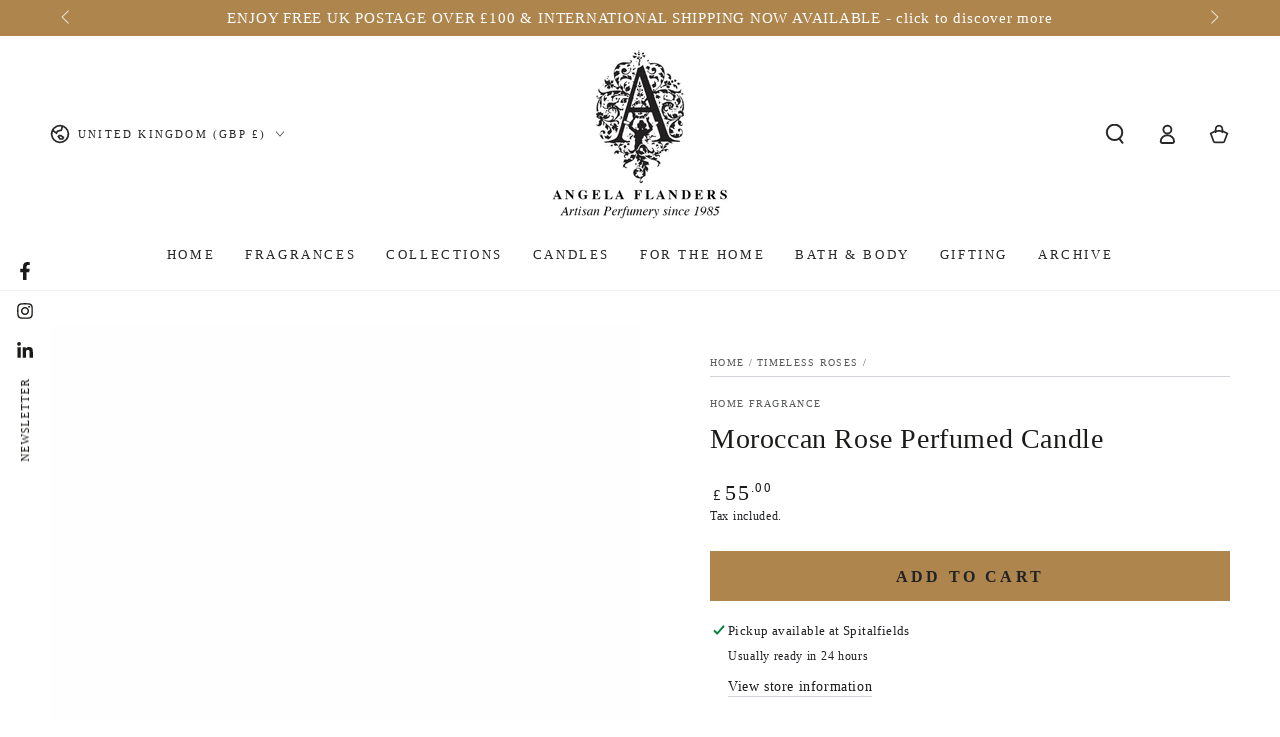

--- FILE ---
content_type: text/html; charset=utf-8
request_url: https://angelaflanders-perfumer.com/collections/timeless-roses/products/moroccan-rose-perfumed-candle
body_size: 47629
content:
<!doctype html>
<html class="no-js" lang="en">
  <head>
    <meta charset="utf-8">
    <meta http-equiv="X-UA-Compatible" content="IE=edge">
    <meta name="viewport" content="width=device-width,initial-scale=1">
    <meta name="theme-color" content="">
    <link rel="canonical" href="https://angelaflanders-perfumer.com/products/moroccan-rose-perfumed-candle">
    <link rel="preconnect" href="https://cdn.shopify.com" crossorigin><link rel="icon" type="image/png" href="//angelaflanders-perfumer.com/cdn/shop/files/AngelaLogo_300dpi.jpg?crop=center&height=32&v=1729260779&width=32"><title>
      Moroccan Rose Perfumed Candle &ndash; Angela Flanders Perfumery</title><meta name="description" content="Moroccan Rose perfume blossoms with the essence of Moroccan roses. Pure, rich &amp;amp; honeyed, yet with a subtle muskiness in the base which is natural to the rose. This lovely fragrance is delightful in a candle and will bring a lovely rich honeyed rose perfume to your home. Our legendary candles are of exceptionally hi">

<meta property="og:site_name" content="Angela Flanders Perfumery">
<meta property="og:url" content="https://angelaflanders-perfumer.com/products/moroccan-rose-perfumed-candle">
<meta property="og:title" content="Moroccan Rose Perfumed Candle">
<meta property="og:type" content="product">
<meta property="og:description" content="Moroccan Rose perfume blossoms with the essence of Moroccan roses. Pure, rich &amp;amp; honeyed, yet with a subtle muskiness in the base which is natural to the rose. This lovely fragrance is delightful in a candle and will bring a lovely rich honeyed rose perfume to your home. Our legendary candles are of exceptionally hi"><meta property="og:image" content="http://angelaflanders-perfumer.com/cdn/shop/files/louise-candlemoroccanrosecopy.jpg?v=1708942549">
  <meta property="og:image:secure_url" content="https://angelaflanders-perfumer.com/cdn/shop/files/louise-candlemoroccanrosecopy.jpg?v=1708942549">
  <meta property="og:image:width" content="2000">
  <meta property="og:image:height" content="2800"><meta property="og:price:amount" content="55.00">
  <meta property="og:price:currency" content="GBP"><meta name="twitter:card" content="summary_large_image">
<meta name="twitter:title" content="Moroccan Rose Perfumed Candle">
<meta name="twitter:description" content="Moroccan Rose perfume blossoms with the essence of Moroccan roses. Pure, rich &amp;amp; honeyed, yet with a subtle muskiness in the base which is natural to the rose. This lovely fragrance is delightful in a candle and will bring a lovely rich honeyed rose perfume to your home. Our legendary candles are of exceptionally hi">


    <script async crossorigin fetchpriority="high" src="/cdn/shopifycloud/importmap-polyfill/es-modules-shim.2.4.0.js"></script>
<script type="importmap">
      {
        "imports": {
          "mdl-scrollsnap": "//angelaflanders-perfumer.com/cdn/shop/t/29/assets/scrollsnap.js?v=170600829773392310311762776560",
          "timeline-component": "//angelaflanders-perfumer.com/cdn/shop/t/29/assets/timeline-component.js?v=25828140184624228211762776559",
          "comparison-table-component": "//angelaflanders-perfumer.com/cdn/shop/t/29/assets/comparison-table-component.js?v=95021244545988581221762776561"
        }
      }
    </script>

    <script src="//angelaflanders-perfumer.com/cdn/shop/t/29/assets/vendor-v4.js" defer="defer"></script>
    <script src="//angelaflanders-perfumer.com/cdn/shop/t/29/assets/pubsub.js?v=64530984355039965911762776561" defer="defer"></script>
    <script src="//angelaflanders-perfumer.com/cdn/shop/t/29/assets/global.js?v=105739679177674998921762776560" defer="defer"></script>
    <script src="//angelaflanders-perfumer.com/cdn/shop/t/29/assets/modules-basis.js?v=7117348240208911571762776561" defer="defer"></script>

    <script>window.performance && window.performance.mark && window.performance.mark('shopify.content_for_header.start');</script><meta name="google-site-verification" content="oRQ3h9zPbpdhkj5rB9mqPQRSWbUkycO7MjWvmjtaQRc">
<meta id="shopify-digital-wallet" name="shopify-digital-wallet" content="/428474379/digital_wallets/dialog">
<meta name="shopify-checkout-api-token" content="0f43f44781f885623c731c889a53b2ce">
<meta id="in-context-paypal-metadata" data-shop-id="428474379" data-venmo-supported="false" data-environment="production" data-locale="en_US" data-paypal-v4="true" data-currency="GBP">
<link rel="alternate" type="application/json+oembed" href="https://angelaflanders-perfumer.com/products/moroccan-rose-perfumed-candle.oembed">
<script async="async" src="/checkouts/internal/preloads.js?locale=en-GB"></script>
<link rel="preconnect" href="https://shop.app" crossorigin="anonymous">
<script async="async" src="https://shop.app/checkouts/internal/preloads.js?locale=en-GB&shop_id=428474379" crossorigin="anonymous"></script>
<script id="apple-pay-shop-capabilities" type="application/json">{"shopId":428474379,"countryCode":"GB","currencyCode":"GBP","merchantCapabilities":["supports3DS"],"merchantId":"gid:\/\/shopify\/Shop\/428474379","merchantName":"Angela Flanders Perfumery","requiredBillingContactFields":["postalAddress","email","phone"],"requiredShippingContactFields":["postalAddress","email","phone"],"shippingType":"shipping","supportedNetworks":["visa","maestro","masterCard","amex","discover","elo"],"total":{"type":"pending","label":"Angela Flanders Perfumery","amount":"1.00"},"shopifyPaymentsEnabled":true,"supportsSubscriptions":true}</script>
<script id="shopify-features" type="application/json">{"accessToken":"0f43f44781f885623c731c889a53b2ce","betas":["rich-media-storefront-analytics"],"domain":"angelaflanders-perfumer.com","predictiveSearch":true,"shopId":428474379,"locale":"en"}</script>
<script>var Shopify = Shopify || {};
Shopify.shop = "af-london-uk.myshopify.com";
Shopify.locale = "en";
Shopify.currency = {"active":"GBP","rate":"1.0"};
Shopify.country = "GB";
Shopify.theme = {"name":"Latest Be Yours v 8.4","id":181682864506,"schema_name":"Be Yours","schema_version":"8.4.0","theme_store_id":1399,"role":"main"};
Shopify.theme.handle = "null";
Shopify.theme.style = {"id":null,"handle":null};
Shopify.cdnHost = "angelaflanders-perfumer.com/cdn";
Shopify.routes = Shopify.routes || {};
Shopify.routes.root = "/";</script>
<script type="module">!function(o){(o.Shopify=o.Shopify||{}).modules=!0}(window);</script>
<script>!function(o){function n(){var o=[];function n(){o.push(Array.prototype.slice.apply(arguments))}return n.q=o,n}var t=o.Shopify=o.Shopify||{};t.loadFeatures=n(),t.autoloadFeatures=n()}(window);</script>
<script>
  window.ShopifyPay = window.ShopifyPay || {};
  window.ShopifyPay.apiHost = "shop.app\/pay";
  window.ShopifyPay.redirectState = null;
</script>
<script id="shop-js-analytics" type="application/json">{"pageType":"product"}</script>
<script defer="defer" async type="module" src="//angelaflanders-perfumer.com/cdn/shopifycloud/shop-js/modules/v2/client.init-shop-cart-sync_C5BV16lS.en.esm.js"></script>
<script defer="defer" async type="module" src="//angelaflanders-perfumer.com/cdn/shopifycloud/shop-js/modules/v2/chunk.common_CygWptCX.esm.js"></script>
<script type="module">
  await import("//angelaflanders-perfumer.com/cdn/shopifycloud/shop-js/modules/v2/client.init-shop-cart-sync_C5BV16lS.en.esm.js");
await import("//angelaflanders-perfumer.com/cdn/shopifycloud/shop-js/modules/v2/chunk.common_CygWptCX.esm.js");

  window.Shopify.SignInWithShop?.initShopCartSync?.({"fedCMEnabled":true,"windoidEnabled":true});

</script>
<script>
  window.Shopify = window.Shopify || {};
  if (!window.Shopify.featureAssets) window.Shopify.featureAssets = {};
  window.Shopify.featureAssets['shop-js'] = {"shop-cart-sync":["modules/v2/client.shop-cart-sync_ZFArdW7E.en.esm.js","modules/v2/chunk.common_CygWptCX.esm.js"],"init-fed-cm":["modules/v2/client.init-fed-cm_CmiC4vf6.en.esm.js","modules/v2/chunk.common_CygWptCX.esm.js"],"shop-button":["modules/v2/client.shop-button_tlx5R9nI.en.esm.js","modules/v2/chunk.common_CygWptCX.esm.js"],"shop-cash-offers":["modules/v2/client.shop-cash-offers_DOA2yAJr.en.esm.js","modules/v2/chunk.common_CygWptCX.esm.js","modules/v2/chunk.modal_D71HUcav.esm.js"],"init-windoid":["modules/v2/client.init-windoid_sURxWdc1.en.esm.js","modules/v2/chunk.common_CygWptCX.esm.js"],"shop-toast-manager":["modules/v2/client.shop-toast-manager_ClPi3nE9.en.esm.js","modules/v2/chunk.common_CygWptCX.esm.js"],"init-shop-email-lookup-coordinator":["modules/v2/client.init-shop-email-lookup-coordinator_B8hsDcYM.en.esm.js","modules/v2/chunk.common_CygWptCX.esm.js"],"init-shop-cart-sync":["modules/v2/client.init-shop-cart-sync_C5BV16lS.en.esm.js","modules/v2/chunk.common_CygWptCX.esm.js"],"avatar":["modules/v2/client.avatar_BTnouDA3.en.esm.js"],"pay-button":["modules/v2/client.pay-button_FdsNuTd3.en.esm.js","modules/v2/chunk.common_CygWptCX.esm.js"],"init-customer-accounts":["modules/v2/client.init-customer-accounts_DxDtT_ad.en.esm.js","modules/v2/client.shop-login-button_C5VAVYt1.en.esm.js","modules/v2/chunk.common_CygWptCX.esm.js","modules/v2/chunk.modal_D71HUcav.esm.js"],"init-shop-for-new-customer-accounts":["modules/v2/client.init-shop-for-new-customer-accounts_ChsxoAhi.en.esm.js","modules/v2/client.shop-login-button_C5VAVYt1.en.esm.js","modules/v2/chunk.common_CygWptCX.esm.js","modules/v2/chunk.modal_D71HUcav.esm.js"],"shop-login-button":["modules/v2/client.shop-login-button_C5VAVYt1.en.esm.js","modules/v2/chunk.common_CygWptCX.esm.js","modules/v2/chunk.modal_D71HUcav.esm.js"],"init-customer-accounts-sign-up":["modules/v2/client.init-customer-accounts-sign-up_CPSyQ0Tj.en.esm.js","modules/v2/client.shop-login-button_C5VAVYt1.en.esm.js","modules/v2/chunk.common_CygWptCX.esm.js","modules/v2/chunk.modal_D71HUcav.esm.js"],"shop-follow-button":["modules/v2/client.shop-follow-button_Cva4Ekp9.en.esm.js","modules/v2/chunk.common_CygWptCX.esm.js","modules/v2/chunk.modal_D71HUcav.esm.js"],"checkout-modal":["modules/v2/client.checkout-modal_BPM8l0SH.en.esm.js","modules/v2/chunk.common_CygWptCX.esm.js","modules/v2/chunk.modal_D71HUcav.esm.js"],"lead-capture":["modules/v2/client.lead-capture_Bi8yE_yS.en.esm.js","modules/v2/chunk.common_CygWptCX.esm.js","modules/v2/chunk.modal_D71HUcav.esm.js"],"shop-login":["modules/v2/client.shop-login_D6lNrXab.en.esm.js","modules/v2/chunk.common_CygWptCX.esm.js","modules/v2/chunk.modal_D71HUcav.esm.js"],"payment-terms":["modules/v2/client.payment-terms_CZxnsJam.en.esm.js","modules/v2/chunk.common_CygWptCX.esm.js","modules/v2/chunk.modal_D71HUcav.esm.js"]};
</script>
<script>(function() {
  var isLoaded = false;
  function asyncLoad() {
    if (isLoaded) return;
    isLoaded = true;
    var urls = ["https:\/\/chimpstatic.com\/mcjs-connected\/js\/users\/a78637a4705a519f38f9801db\/de951434e36fb3085f2c3cbd5.js?shop=af-london-uk.myshopify.com","https:\/\/chimpstatic.com\/mcjs-connected\/js\/users\/a78637a4705a519f38f9801db\/cbf6b726e9b9157f5877778ff.js?shop=af-london-uk.myshopify.com","https:\/\/cdn.sesami.co\/shopify.js?shop=af-london-uk.myshopify.com"];
    for (var i = 0; i < urls.length; i++) {
      var s = document.createElement('script');
      s.type = 'text/javascript';
      s.async = true;
      s.src = urls[i];
      var x = document.getElementsByTagName('script')[0];
      x.parentNode.insertBefore(s, x);
    }
  };
  if(window.attachEvent) {
    window.attachEvent('onload', asyncLoad);
  } else {
    window.addEventListener('load', asyncLoad, false);
  }
})();</script>
<script id="__st">var __st={"a":428474379,"offset":0,"reqid":"bdf8e987-7e9e-4885-b599-752f47a14371-1768762716","pageurl":"angelaflanders-perfumer.com\/collections\/timeless-roses\/products\/moroccan-rose-perfumed-candle","u":"54b021f6ad94","p":"product","rtyp":"product","rid":1332093288573};</script>
<script>window.ShopifyPaypalV4VisibilityTracking = true;</script>
<script id="captcha-bootstrap">!function(){'use strict';const t='contact',e='account',n='new_comment',o=[[t,t],['blogs',n],['comments',n],[t,'customer']],c=[[e,'customer_login'],[e,'guest_login'],[e,'recover_customer_password'],[e,'create_customer']],r=t=>t.map((([t,e])=>`form[action*='/${t}']:not([data-nocaptcha='true']) input[name='form_type'][value='${e}']`)).join(','),a=t=>()=>t?[...document.querySelectorAll(t)].map((t=>t.form)):[];function s(){const t=[...o],e=r(t);return a(e)}const i='password',u='form_key',d=['recaptcha-v3-token','g-recaptcha-response','h-captcha-response',i],f=()=>{try{return window.sessionStorage}catch{return}},m='__shopify_v',_=t=>t.elements[u];function p(t,e,n=!1){try{const o=window.sessionStorage,c=JSON.parse(o.getItem(e)),{data:r}=function(t){const{data:e,action:n}=t;return t[m]||n?{data:e,action:n}:{data:t,action:n}}(c);for(const[e,n]of Object.entries(r))t.elements[e]&&(t.elements[e].value=n);n&&o.removeItem(e)}catch(o){console.error('form repopulation failed',{error:o})}}const l='form_type',E='cptcha';function T(t){t.dataset[E]=!0}const w=window,h=w.document,L='Shopify',v='ce_forms',y='captcha';let A=!1;((t,e)=>{const n=(g='f06e6c50-85a8-45c8-87d0-21a2b65856fe',I='https://cdn.shopify.com/shopifycloud/storefront-forms-hcaptcha/ce_storefront_forms_captcha_hcaptcha.v1.5.2.iife.js',D={infoText:'Protected by hCaptcha',privacyText:'Privacy',termsText:'Terms'},(t,e,n)=>{const o=w[L][v],c=o.bindForm;if(c)return c(t,g,e,D).then(n);var r;o.q.push([[t,g,e,D],n]),r=I,A||(h.body.append(Object.assign(h.createElement('script'),{id:'captcha-provider',async:!0,src:r})),A=!0)});var g,I,D;w[L]=w[L]||{},w[L][v]=w[L][v]||{},w[L][v].q=[],w[L][y]=w[L][y]||{},w[L][y].protect=function(t,e){n(t,void 0,e),T(t)},Object.freeze(w[L][y]),function(t,e,n,w,h,L){const[v,y,A,g]=function(t,e,n){const i=e?o:[],u=t?c:[],d=[...i,...u],f=r(d),m=r(i),_=r(d.filter((([t,e])=>n.includes(e))));return[a(f),a(m),a(_),s()]}(w,h,L),I=t=>{const e=t.target;return e instanceof HTMLFormElement?e:e&&e.form},D=t=>v().includes(t);t.addEventListener('submit',(t=>{const e=I(t);if(!e)return;const n=D(e)&&!e.dataset.hcaptchaBound&&!e.dataset.recaptchaBound,o=_(e),c=g().includes(e)&&(!o||!o.value);(n||c)&&t.preventDefault(),c&&!n&&(function(t){try{if(!f())return;!function(t){const e=f();if(!e)return;const n=_(t);if(!n)return;const o=n.value;o&&e.removeItem(o)}(t);const e=Array.from(Array(32),(()=>Math.random().toString(36)[2])).join('');!function(t,e){_(t)||t.append(Object.assign(document.createElement('input'),{type:'hidden',name:u})),t.elements[u].value=e}(t,e),function(t,e){const n=f();if(!n)return;const o=[...t.querySelectorAll(`input[type='${i}']`)].map((({name:t})=>t)),c=[...d,...o],r={};for(const[a,s]of new FormData(t).entries())c.includes(a)||(r[a]=s);n.setItem(e,JSON.stringify({[m]:1,action:t.action,data:r}))}(t,e)}catch(e){console.error('failed to persist form',e)}}(e),e.submit())}));const S=(t,e)=>{t&&!t.dataset[E]&&(n(t,e.some((e=>e===t))),T(t))};for(const o of['focusin','change'])t.addEventListener(o,(t=>{const e=I(t);D(e)&&S(e,y())}));const B=e.get('form_key'),M=e.get(l),P=B&&M;t.addEventListener('DOMContentLoaded',(()=>{const t=y();if(P)for(const e of t)e.elements[l].value===M&&p(e,B);[...new Set([...A(),...v().filter((t=>'true'===t.dataset.shopifyCaptcha))])].forEach((e=>S(e,t)))}))}(h,new URLSearchParams(w.location.search),n,t,e,['guest_login'])})(!0,!0)}();</script>
<script integrity="sha256-4kQ18oKyAcykRKYeNunJcIwy7WH5gtpwJnB7kiuLZ1E=" data-source-attribution="shopify.loadfeatures" defer="defer" src="//angelaflanders-perfumer.com/cdn/shopifycloud/storefront/assets/storefront/load_feature-a0a9edcb.js" crossorigin="anonymous"></script>
<script crossorigin="anonymous" defer="defer" src="//angelaflanders-perfumer.com/cdn/shopifycloud/storefront/assets/shopify_pay/storefront-65b4c6d7.js?v=20250812"></script>
<script data-source-attribution="shopify.dynamic_checkout.dynamic.init">var Shopify=Shopify||{};Shopify.PaymentButton=Shopify.PaymentButton||{isStorefrontPortableWallets:!0,init:function(){window.Shopify.PaymentButton.init=function(){};var t=document.createElement("script");t.src="https://angelaflanders-perfumer.com/cdn/shopifycloud/portable-wallets/latest/portable-wallets.en.js",t.type="module",document.head.appendChild(t)}};
</script>
<script data-source-attribution="shopify.dynamic_checkout.buyer_consent">
  function portableWalletsHideBuyerConsent(e){var t=document.getElementById("shopify-buyer-consent"),n=document.getElementById("shopify-subscription-policy-button");t&&n&&(t.classList.add("hidden"),t.setAttribute("aria-hidden","true"),n.removeEventListener("click",e))}function portableWalletsShowBuyerConsent(e){var t=document.getElementById("shopify-buyer-consent"),n=document.getElementById("shopify-subscription-policy-button");t&&n&&(t.classList.remove("hidden"),t.removeAttribute("aria-hidden"),n.addEventListener("click",e))}window.Shopify?.PaymentButton&&(window.Shopify.PaymentButton.hideBuyerConsent=portableWalletsHideBuyerConsent,window.Shopify.PaymentButton.showBuyerConsent=portableWalletsShowBuyerConsent);
</script>
<script data-source-attribution="shopify.dynamic_checkout.cart.bootstrap">document.addEventListener("DOMContentLoaded",(function(){function t(){return document.querySelector("shopify-accelerated-checkout-cart, shopify-accelerated-checkout")}if(t())Shopify.PaymentButton.init();else{new MutationObserver((function(e,n){t()&&(Shopify.PaymentButton.init(),n.disconnect())})).observe(document.body,{childList:!0,subtree:!0})}}));
</script>
<script id='scb4127' type='text/javascript' async='' src='https://angelaflanders-perfumer.com/cdn/shopifycloud/privacy-banner/storefront-banner.js'></script><link id="shopify-accelerated-checkout-styles" rel="stylesheet" media="screen" href="https://angelaflanders-perfumer.com/cdn/shopifycloud/portable-wallets/latest/accelerated-checkout-backwards-compat.css" crossorigin="anonymous">
<style id="shopify-accelerated-checkout-cart">
        #shopify-buyer-consent {
  margin-top: 1em;
  display: inline-block;
  width: 100%;
}

#shopify-buyer-consent.hidden {
  display: none;
}

#shopify-subscription-policy-button {
  background: none;
  border: none;
  padding: 0;
  text-decoration: underline;
  font-size: inherit;
  cursor: pointer;
}

#shopify-subscription-policy-button::before {
  box-shadow: none;
}

      </style>
<script id="sections-script" data-sections="header" defer="defer" src="//angelaflanders-perfumer.com/cdn/shop/t/29/compiled_assets/scripts.js?2922"></script>
<script>window.performance && window.performance.mark && window.performance.mark('shopify.content_for_header.end');</script><style data-shopify>
  
  
  
  
  

  :root {
    --font-body-family: Garamond, Baskerville, Caslon, serif;
    --font-body-style: normal;
    --font-body-weight: 400;

    --font-heading-family: Garamond, Baskerville, Caslon, serif;
    --font-heading-style: normal;
    --font-heading-weight: 400;

    --font-body-scale: 1.0;
    --font-heading-scale: 1.0;

    --font-navigation-family: var(--font-heading-family);
    --font-navigation-size: 13px;
    --font-navigation-weight: var(--font-heading-weight);
    --font-button-family: var(--font-body-family);
    --font-button-size: 16px;
    --font-button-baseline: 0.2rem;
    --font-price-family: var(--font-heading-family);
    --font-price-scale: var(--font-heading-scale);

    --color-base-text: 33, 35, 38;
    --color-base-background: 255, 255, 255;
    --color-base-solid-button-labels: 33, 35, 38;
    --color-base-outline-button-labels: 26, 27, 24;
    --color-base-accent: 174, 133, 77;
    --color-base-heading: 26, 27, 24;
    --color-base-border: 210, 213, 217;
    --color-placeholder: 243, 243, 243;
    --color-overlay: 231, 241, 255;
    --color-keyboard-focus: 135, 173, 245;
    --color-shadow: 168, 232, 226;
    --shadow-opacity: 1;

    --color-background-dark: 235, 235, 235;
    --color-price: #1a1b18;
    --color-sale-price: #ae854d;
    --color-sale-badge-background: #ae854d;
    --color-reviews: #ffb503;
    --color-critical: #d72c0d;
    --color-success: #008060;
    --color-highlight: 255, 181, 3;

    --payment-terms-background-color: #ffffff;
    --page-width: 150rem;
    --page-width-margin: 0rem;

    --card-color-scheme: var(--color-placeholder);
    --card-text-alignment: left;
    --card-flex-alignment: flex-left;
    --card-image-padding: 0px;
    --card-border-width: 0px;
    --card-radius: 0px;
    --card-shadow-horizontal-offset: 0px;
    --card-shadow-vertical-offset: 0px;
    
    --button-radius: 0px;
    --button-border-width: 3px;
    --button-shadow-horizontal-offset: 0px;
    --button-shadow-vertical-offset: 0px;

    --spacing-sections-desktop: 0px;
    --spacing-sections-mobile: 0px;

    --gradient-free-ship-progress: linear-gradient(325deg,#F9423A 0,#F1E04D 100%);
    --gradient-free-ship-complete: linear-gradient(325deg, #049cff 0, #35ee7a 100%);

    --plabel-price-tag-color: #000000;
    --plabel-price-tag-background: #d1d5db;
    --plabel-price-tag-height: 2.5rem;

    --swatch-outline-color: #f4f6f8;--text-8xl: 6.0rem;
    --text-6xl: 3.75rem;
    --text-5xl: 3.0rem;
    --text-4xl: 2.25rem;
    --text-3xl: 1.875rem;
    --text-2xl: 1.5rem;
    --text-xl: 1.25rem;
    --text-lg: 1.125rem;
    --text-base: 1.0rem;
    --text-2sm: 0.8125rem;
    --text-sm: 0.875rem;
    --text-xs: 0.75rem;
    --text-3xs: 0.625rem;

    --fluid-sm-to-base: clamp(var(--text-sm), 0.8115rem + 0.1587vw, var(--text-base));
    --fluid-sm-to-lg: clamp(var(--text-sm), 0.748rem + 0.3174vw, var(--text-lg));
    --fluid-base-to-xl: clamp(var(--text-base), 0.873rem + 0.3175vw, var(--text-xl));
    --fluid-base-to-2xl: clamp(var(--text-base), 0.746rem + 0.6349vw, var(--text-2xl));
    --fluid-lg-to-2xl: clamp(var(--text-lg), 0.9722rem + 0.4444vw, var(--text-2xl));
    --fluid-xl-to-3xl: clamp(var(--text-xl), 0.4966rem + 1.1818vw, var(--text-3xl));

    --tw-translate-x: 0;
    --tw-translate-y: 0;
    --tw-rotate: 0;
    --tw-skew-x: 0;
    --tw-skew-y: 0;
    --tw-scale-x: 1;
    --tw-scale-y: 1;

    --font-normal: 400;
    --font-medium: 500;
    --font-bold: 700;

    --sp-0d5: 0.125rem;
    --sp-1: 0.25rem;
    --sp-1d5: 0.375rem;
    --sp-2: 0.5rem;
    --sp-2d5: 0.625rem;
    --sp-3: 0.75rem;
    --sp-3d5: 0.875rem;
    --sp-4: 1rem;
    --sp-4d5: 1.125rem;
    --sp-5: 1.25rem;
    --sp-5d5: 1.375rem;
    --sp-6: 1.5rem;
    --sp-6d5: 1.625rem;
    --sp-7: 1.75rem;
    --sp-7d5: 1.875rem;
    --sp-8: 2rem;
    --sp-9: 2.25rem;
    --sp-10: 2.5rem;
    --sp-12: 3rem;
    --sp-14: 3.5rem;
  }

  *,
  *::before,
  *::after {
    box-sizing: inherit;
  }

  html {
    box-sizing: border-box;
    font-size: calc(var(--font-body-scale) * 62.5%);
    height: 100%;
  }

  body {
    min-height: 100%;
    margin: 0;
    font-size: 1.5rem;
    letter-spacing: 0.06rem;
    line-height: calc(1 + 0.8 / var(--font-body-scale));
    font-family: var(--font-body-family);
    font-style: var(--font-body-style);
    font-weight: var(--font-body-weight);
  }

  @media screen and (min-width: 750px) {
    body {
      font-size: 1.6rem;
    }
  }</style><link href="//angelaflanders-perfumer.com/cdn/shop/t/29/assets/base.css?v=56154053777866764741762776561" rel="stylesheet" type="text/css" media="all" /><link rel="stylesheet" href="//angelaflanders-perfumer.com/cdn/shop/t/29/assets/apps.css?v=58555770612562691921762776560" media="print" fetchpriority="low" onload="this.media='all'">

    <link rel="stylesheet" href="//angelaflanders-perfumer.com/cdn/shop/t/29/assets/component-predictive-search.css?v=94320327991181004901762776560" media="print" onload="this.media='all'"><link rel="stylesheet" href="//angelaflanders-perfumer.com/cdn/shop/t/29/assets/component-quick-view.css?v=161742497119562552051762776561" media="print" onload="this.media='all'"><link rel="stylesheet" href="//angelaflanders-perfumer.com/cdn/shop/t/29/assets/component-color-swatches.css?v=147375175252346861151762776560" media="print" onload="this.media='all'"><link rel="stylesheet" href="//angelaflanders-perfumer.com/cdn/shop/t/29/assets/component-gift-wrapping.css?v=61976714561126149401762776561" media="print" onload="this.media='all'">
      <noscript><link href="//angelaflanders-perfumer.com/cdn/shop/t/29/assets/component-gift-wrapping.css?v=61976714561126149401762776561" rel="stylesheet" type="text/css" media="all" /></noscript><script>
  document.documentElement.classList.replace('no-js', 'js');

  window.theme = window.theme || {};

  theme.routes = {
    root_url: '/',
    cart_url: '/cart',
    cart_add_url: '/cart/add',
    cart_change_url: '/cart/change',
    cart_update_url: '/cart/update',
    search_url: '/search',
    predictive_search_url: '/search/suggest'
  };

  theme.cartStrings = {
    error: `There was an error while updating your cart. Please try again.`,
    quantityError: `You can only add [quantity] of this item to your cart.`
  };

  theme.variantStrings = {
    addToCart: `Add to cart`,
    soldOut: `Sold out`,
    unavailable: `Unavailable`,
    preOrder: `Pre-order`
  };

  theme.accessibilityStrings = {
    imageAvailable: `Image [index] is now available in gallery view`,
    shareSuccess: `Link copied to clipboard!`,
    fillInAllLineItemPropertyRequiredFields: `Please fill in all required fields`
  }

  theme.dateStrings = {
    d: `D`,
    day: `Day`,
    days: `Days`,
    hour: `Hour`,
    hours: `Hours`,
    minute: `Min`,
    minutes: `Mins`,
    second: `Sec`,
    seconds: `Secs`
  };theme.shopSettings = {
    moneyFormat: "£{{amount}}",
    isoCode: "GBP",
    cartDrawer: true,
    currencyCode: false,
    giftwrapRate: 'product'
  };

  theme.settings = {
    themeName: 'Be Yours',
    themeVersion: '8.4.0',
    agencyId: ''
  };

  /*! (c) Andrea Giammarchi @webreflection ISC */
  !function(){"use strict";var e=function(e,t){var n=function(e){for(var t=0,n=e.length;t<n;t++)r(e[t])},r=function(e){var t=e.target,n=e.attributeName,r=e.oldValue;t.attributeChangedCallback(n,r,t.getAttribute(n))};return function(o,a){var l=o.constructor.observedAttributes;return l&&e(a).then((function(){new t(n).observe(o,{attributes:!0,attributeOldValue:!0,attributeFilter:l});for(var e=0,a=l.length;e<a;e++)o.hasAttribute(l[e])&&r({target:o,attributeName:l[e],oldValue:null})})),o}};function t(e,t){(null==t||t>e.length)&&(t=e.length);for(var n=0,r=new Array(t);n<t;n++)r[n]=e[n];return r}function n(e,n){var r="undefined"!=typeof Symbol&&e[Symbol.iterator]||e["@@iterator"];if(!r){if(Array.isArray(e)||(r=function(e,n){if(e){if("string"==typeof e)return t(e,n);var r=Object.prototype.toString.call(e).slice(8,-1);return"Object"===r&&e.constructor&&(r=e.constructor.name),"Map"===r||"Set"===r?Array.from(e):"Arguments"===r||/^(?:Ui|I)nt(?:8|16|32)(?:Clamped)?Array$/.test(r)?t(e,n):void 0}}(e))||n&&e&&"number"==typeof e.length){r&&(e=r);var o=0,a=function(){};return{s:a,n:function(){return o>=e.length?{done:!0}:{done:!1,value:e[o++]}},e:function(e){throw e},f:a}}throw new TypeError("Invalid attempt to iterate non-iterable instance.\nIn order to be iterable, non-array objects must have a [Symbol.iterator]() method.")}var l,i=!0,u=!1;return{s:function(){r=r.call(e)},n:function(){var e=r.next();return i=e.done,e},e:function(e){u=!0,l=e},f:function(){try{i||null==r.return||r.return()}finally{if(u)throw l}}}}
  /*! (c) Andrea Giammarchi - ISC */var r=!0,o=!1,a="querySelectorAll",l="querySelectorAll",i=self,u=i.document,c=i.Element,s=i.MutationObserver,f=i.Set,d=i.WeakMap,h=function(e){return l in e},v=[].filter,g=function(e){var t=new d,i=function(n,r){var o;if(r)for(var a,l=function(e){return e.matches||e.webkitMatchesSelector||e.msMatchesSelector}(n),i=0,u=p.length;i<u;i++)l.call(n,a=p[i])&&(t.has(n)||t.set(n,new f),(o=t.get(n)).has(a)||(o.add(a),e.handle(n,r,a)));else t.has(n)&&(o=t.get(n),t.delete(n),o.forEach((function(t){e.handle(n,r,t)})))},g=function(e){for(var t=!(arguments.length>1&&void 0!==arguments[1])||arguments[1],n=0,r=e.length;n<r;n++)i(e[n],t)},p=e.query,y=e.root||u,m=function(e){var t=arguments.length>1&&void 0!==arguments[1]?arguments[1]:document,l=arguments.length>2&&void 0!==arguments[2]?arguments[2]:MutationObserver,i=arguments.length>3&&void 0!==arguments[3]?arguments[3]:["*"],u=function t(o,l,i,u,c,s){var f,d=n(o);try{for(d.s();!(f=d.n()).done;){var h=f.value;(s||a in h)&&(c?i.has(h)||(i.add(h),u.delete(h),e(h,c)):u.has(h)||(u.add(h),i.delete(h),e(h,c)),s||t(h[a](l),l,i,u,c,r))}}catch(e){d.e(e)}finally{d.f()}},c=new l((function(e){if(i.length){var t,a=i.join(","),l=new Set,c=new Set,s=n(e);try{for(s.s();!(t=s.n()).done;){var f=t.value,d=f.addedNodes,h=f.removedNodes;u(h,a,l,c,o,o),u(d,a,l,c,r,o)}}catch(e){s.e(e)}finally{s.f()}}})),s=c.observe;return(c.observe=function(e){return s.call(c,e,{subtree:r,childList:r})})(t),c}(i,y,s,p),b=c.prototype.attachShadow;return b&&(c.prototype.attachShadow=function(e){var t=b.call(this,e);return m.observe(t),t}),p.length&&g(y[l](p)),{drop:function(e){for(var n=0,r=e.length;n<r;n++)t.delete(e[n])},flush:function(){for(var e=m.takeRecords(),t=0,n=e.length;t<n;t++)g(v.call(e[t].removedNodes,h),!1),g(v.call(e[t].addedNodes,h),!0)},observer:m,parse:g}},p=self,y=p.document,m=p.Map,b=p.MutationObserver,w=p.Object,E=p.Set,S=p.WeakMap,A=p.Element,M=p.HTMLElement,O=p.Node,N=p.Error,C=p.TypeError,T=p.Reflect,q=w.defineProperty,I=w.keys,D=w.getOwnPropertyNames,L=w.setPrototypeOf,P=!self.customElements,k=function(e){for(var t=I(e),n=[],r=t.length,o=0;o<r;o++)n[o]=e[t[o]],delete e[t[o]];return function(){for(var o=0;o<r;o++)e[t[o]]=n[o]}};if(P){var x=function(){var e=this.constructor;if(!$.has(e))throw new C("Illegal constructor");var t=$.get(e);if(W)return z(W,t);var n=H.call(y,t);return z(L(n,e.prototype),t)},H=y.createElement,$=new m,_=new m,j=new m,R=new m,V=[],U=g({query:V,handle:function(e,t,n){var r=j.get(n);if(t&&!r.isPrototypeOf(e)){var o=k(e);W=L(e,r);try{new r.constructor}finally{W=null,o()}}var a="".concat(t?"":"dis","connectedCallback");a in r&&e[a]()}}).parse,W=null,F=function(e){if(!_.has(e)){var t,n=new Promise((function(e){t=e}));_.set(e,{$:n,_:t})}return _.get(e).$},z=e(F,b);q(self,"customElements",{configurable:!0,value:{define:function(e,t){if(R.has(e))throw new N('the name "'.concat(e,'" has already been used with this registry'));$.set(t,e),j.set(e,t.prototype),R.set(e,t),V.push(e),F(e).then((function(){U(y.querySelectorAll(e))})),_.get(e)._(t)},get:function(e){return R.get(e)},whenDefined:F}}),q(x.prototype=M.prototype,"constructor",{value:x}),q(self,"HTMLElement",{configurable:!0,value:x}),q(y,"createElement",{configurable:!0,value:function(e,t){var n=t&&t.is,r=n?R.get(n):R.get(e);return r?new r:H.call(y,e)}}),"isConnected"in O.prototype||q(O.prototype,"isConnected",{configurable:!0,get:function(){return!(this.ownerDocument.compareDocumentPosition(this)&this.DOCUMENT_POSITION_DISCONNECTED)}})}else if(P=!self.customElements.get("extends-li"))try{var B=function e(){return self.Reflect.construct(HTMLLIElement,[],e)};B.prototype=HTMLLIElement.prototype;var G="extends-li";self.customElements.define("extends-li",B,{extends:"li"}),P=y.createElement("li",{is:G}).outerHTML.indexOf(G)<0;var J=self.customElements,K=J.get,Q=J.whenDefined;q(self.customElements,"whenDefined",{configurable:!0,value:function(e){var t=this;return Q.call(this,e).then((function(n){return n||K.call(t,e)}))}})}catch(e){}if(P){var X=function(e){var t=ae.get(e);ve(t.querySelectorAll(this),e.isConnected)},Y=self.customElements,Z=y.createElement,ee=Y.define,te=Y.get,ne=Y.upgrade,re=T||{construct:function(e){return e.call(this)}},oe=re.construct,ae=new S,le=new E,ie=new m,ue=new m,ce=new m,se=new m,fe=[],de=[],he=function(e){return se.get(e)||te.call(Y,e)},ve=g({query:de,handle:function(e,t,n){var r=ce.get(n);if(t&&!r.isPrototypeOf(e)){var o=k(e);be=L(e,r);try{new r.constructor}finally{be=null,o()}}var a="".concat(t?"":"dis","connectedCallback");a in r&&e[a]()}}).parse,ge=g({query:fe,handle:function(e,t){ae.has(e)&&(t?le.add(e):le.delete(e),de.length&&X.call(de,e))}}).parse,pe=A.prototype.attachShadow;pe&&(A.prototype.attachShadow=function(e){var t=pe.call(this,e);return ae.set(this,t),t});var ye=function(e){if(!ue.has(e)){var t,n=new Promise((function(e){t=e}));ue.set(e,{$:n,_:t})}return ue.get(e).$},me=e(ye,b),be=null;D(self).filter((function(e){return/^HTML.*Element$/.test(e)})).forEach((function(e){var t=self[e];function n(){var e=this.constructor;if(!ie.has(e))throw new C("Illegal constructor");var n=ie.get(e),r=n.is,o=n.tag;if(r){if(be)return me(be,r);var a=Z.call(y,o);return a.setAttribute("is",r),me(L(a,e.prototype),r)}return oe.call(this,t,[],e)}q(n.prototype=t.prototype,"constructor",{value:n}),q(self,e,{value:n})})),q(y,"createElement",{configurable:!0,value:function(e,t){var n=t&&t.is;if(n){var r=se.get(n);if(r&&ie.get(r).tag===e)return new r}var o=Z.call(y,e);return n&&o.setAttribute("is",n),o}}),q(Y,"get",{configurable:!0,value:he}),q(Y,"whenDefined",{configurable:!0,value:ye}),q(Y,"upgrade",{configurable:!0,value:function(e){var t=e.getAttribute("is");if(t){var n=se.get(t);if(n)return void me(L(e,n.prototype),t)}ne.call(Y,e)}}),q(Y,"define",{configurable:!0,value:function(e,t,n){if(he(e))throw new N("'".concat(e,"' has already been defined as a custom element"));var r,o=n&&n.extends;ie.set(t,o?{is:e,tag:o}:{is:"",tag:e}),o?(r="".concat(o,'[is="').concat(e,'"]'),ce.set(r,t.prototype),se.set(e,t),de.push(r)):(ee.apply(Y,arguments),fe.push(r=e)),ye(e).then((function(){o?(ve(y.querySelectorAll(r)),le.forEach(X,[r])):ge(y.querySelectorAll(r))})),ue.get(e)._(t)}})}}();
</script>
<link href="https://monorail-edge.shopifysvc.com" rel="dns-prefetch">
<script>(function(){if ("sendBeacon" in navigator && "performance" in window) {try {var session_token_from_headers = performance.getEntriesByType('navigation')[0].serverTiming.find(x => x.name == '_s').description;} catch {var session_token_from_headers = undefined;}var session_cookie_matches = document.cookie.match(/_shopify_s=([^;]*)/);var session_token_from_cookie = session_cookie_matches && session_cookie_matches.length === 2 ? session_cookie_matches[1] : "";var session_token = session_token_from_headers || session_token_from_cookie || "";function handle_abandonment_event(e) {var entries = performance.getEntries().filter(function(entry) {return /monorail-edge.shopifysvc.com/.test(entry.name);});if (!window.abandonment_tracked && entries.length === 0) {window.abandonment_tracked = true;var currentMs = Date.now();var navigation_start = performance.timing.navigationStart;var payload = {shop_id: 428474379,url: window.location.href,navigation_start,duration: currentMs - navigation_start,session_token,page_type: "product"};window.navigator.sendBeacon("https://monorail-edge.shopifysvc.com/v1/produce", JSON.stringify({schema_id: "online_store_buyer_site_abandonment/1.1",payload: payload,metadata: {event_created_at_ms: currentMs,event_sent_at_ms: currentMs}}));}}window.addEventListener('pagehide', handle_abandonment_event);}}());</script>
<script id="web-pixels-manager-setup">(function e(e,d,r,n,o){if(void 0===o&&(o={}),!Boolean(null===(a=null===(i=window.Shopify)||void 0===i?void 0:i.analytics)||void 0===a?void 0:a.replayQueue)){var i,a;window.Shopify=window.Shopify||{};var t=window.Shopify;t.analytics=t.analytics||{};var s=t.analytics;s.replayQueue=[],s.publish=function(e,d,r){return s.replayQueue.push([e,d,r]),!0};try{self.performance.mark("wpm:start")}catch(e){}var l=function(){var e={modern:/Edge?\/(1{2}[4-9]|1[2-9]\d|[2-9]\d{2}|\d{4,})\.\d+(\.\d+|)|Firefox\/(1{2}[4-9]|1[2-9]\d|[2-9]\d{2}|\d{4,})\.\d+(\.\d+|)|Chrom(ium|e)\/(9{2}|\d{3,})\.\d+(\.\d+|)|(Maci|X1{2}).+ Version\/(15\.\d+|(1[6-9]|[2-9]\d|\d{3,})\.\d+)([,.]\d+|)( \(\w+\)|)( Mobile\/\w+|) Safari\/|Chrome.+OPR\/(9{2}|\d{3,})\.\d+\.\d+|(CPU[ +]OS|iPhone[ +]OS|CPU[ +]iPhone|CPU IPhone OS|CPU iPad OS)[ +]+(15[._]\d+|(1[6-9]|[2-9]\d|\d{3,})[._]\d+)([._]\d+|)|Android:?[ /-](13[3-9]|1[4-9]\d|[2-9]\d{2}|\d{4,})(\.\d+|)(\.\d+|)|Android.+Firefox\/(13[5-9]|1[4-9]\d|[2-9]\d{2}|\d{4,})\.\d+(\.\d+|)|Android.+Chrom(ium|e)\/(13[3-9]|1[4-9]\d|[2-9]\d{2}|\d{4,})\.\d+(\.\d+|)|SamsungBrowser\/([2-9]\d|\d{3,})\.\d+/,legacy:/Edge?\/(1[6-9]|[2-9]\d|\d{3,})\.\d+(\.\d+|)|Firefox\/(5[4-9]|[6-9]\d|\d{3,})\.\d+(\.\d+|)|Chrom(ium|e)\/(5[1-9]|[6-9]\d|\d{3,})\.\d+(\.\d+|)([\d.]+$|.*Safari\/(?![\d.]+ Edge\/[\d.]+$))|(Maci|X1{2}).+ Version\/(10\.\d+|(1[1-9]|[2-9]\d|\d{3,})\.\d+)([,.]\d+|)( \(\w+\)|)( Mobile\/\w+|) Safari\/|Chrome.+OPR\/(3[89]|[4-9]\d|\d{3,})\.\d+\.\d+|(CPU[ +]OS|iPhone[ +]OS|CPU[ +]iPhone|CPU IPhone OS|CPU iPad OS)[ +]+(10[._]\d+|(1[1-9]|[2-9]\d|\d{3,})[._]\d+)([._]\d+|)|Android:?[ /-](13[3-9]|1[4-9]\d|[2-9]\d{2}|\d{4,})(\.\d+|)(\.\d+|)|Mobile Safari.+OPR\/([89]\d|\d{3,})\.\d+\.\d+|Android.+Firefox\/(13[5-9]|1[4-9]\d|[2-9]\d{2}|\d{4,})\.\d+(\.\d+|)|Android.+Chrom(ium|e)\/(13[3-9]|1[4-9]\d|[2-9]\d{2}|\d{4,})\.\d+(\.\d+|)|Android.+(UC? ?Browser|UCWEB|U3)[ /]?(15\.([5-9]|\d{2,})|(1[6-9]|[2-9]\d|\d{3,})\.\d+)\.\d+|SamsungBrowser\/(5\.\d+|([6-9]|\d{2,})\.\d+)|Android.+MQ{2}Browser\/(14(\.(9|\d{2,})|)|(1[5-9]|[2-9]\d|\d{3,})(\.\d+|))(\.\d+|)|K[Aa][Ii]OS\/(3\.\d+|([4-9]|\d{2,})\.\d+)(\.\d+|)/},d=e.modern,r=e.legacy,n=navigator.userAgent;return n.match(d)?"modern":n.match(r)?"legacy":"unknown"}(),u="modern"===l?"modern":"legacy",c=(null!=n?n:{modern:"",legacy:""})[u],f=function(e){return[e.baseUrl,"/wpm","/b",e.hashVersion,"modern"===e.buildTarget?"m":"l",".js"].join("")}({baseUrl:d,hashVersion:r,buildTarget:u}),m=function(e){var d=e.version,r=e.bundleTarget,n=e.surface,o=e.pageUrl,i=e.monorailEndpoint;return{emit:function(e){var a=e.status,t=e.errorMsg,s=(new Date).getTime(),l=JSON.stringify({metadata:{event_sent_at_ms:s},events:[{schema_id:"web_pixels_manager_load/3.1",payload:{version:d,bundle_target:r,page_url:o,status:a,surface:n,error_msg:t},metadata:{event_created_at_ms:s}}]});if(!i)return console&&console.warn&&console.warn("[Web Pixels Manager] No Monorail endpoint provided, skipping logging."),!1;try{return self.navigator.sendBeacon.bind(self.navigator)(i,l)}catch(e){}var u=new XMLHttpRequest;try{return u.open("POST",i,!0),u.setRequestHeader("Content-Type","text/plain"),u.send(l),!0}catch(e){return console&&console.warn&&console.warn("[Web Pixels Manager] Got an unhandled error while logging to Monorail."),!1}}}}({version:r,bundleTarget:l,surface:e.surface,pageUrl:self.location.href,monorailEndpoint:e.monorailEndpoint});try{o.browserTarget=l,function(e){var d=e.src,r=e.async,n=void 0===r||r,o=e.onload,i=e.onerror,a=e.sri,t=e.scriptDataAttributes,s=void 0===t?{}:t,l=document.createElement("script"),u=document.querySelector("head"),c=document.querySelector("body");if(l.async=n,l.src=d,a&&(l.integrity=a,l.crossOrigin="anonymous"),s)for(var f in s)if(Object.prototype.hasOwnProperty.call(s,f))try{l.dataset[f]=s[f]}catch(e){}if(o&&l.addEventListener("load",o),i&&l.addEventListener("error",i),u)u.appendChild(l);else{if(!c)throw new Error("Did not find a head or body element to append the script");c.appendChild(l)}}({src:f,async:!0,onload:function(){if(!function(){var e,d;return Boolean(null===(d=null===(e=window.Shopify)||void 0===e?void 0:e.analytics)||void 0===d?void 0:d.initialized)}()){var d=window.webPixelsManager.init(e)||void 0;if(d){var r=window.Shopify.analytics;r.replayQueue.forEach((function(e){var r=e[0],n=e[1],o=e[2];d.publishCustomEvent(r,n,o)})),r.replayQueue=[],r.publish=d.publishCustomEvent,r.visitor=d.visitor,r.initialized=!0}}},onerror:function(){return m.emit({status:"failed",errorMsg:"".concat(f," has failed to load")})},sri:function(e){var d=/^sha384-[A-Za-z0-9+/=]+$/;return"string"==typeof e&&d.test(e)}(c)?c:"",scriptDataAttributes:o}),m.emit({status:"loading"})}catch(e){m.emit({status:"failed",errorMsg:(null==e?void 0:e.message)||"Unknown error"})}}})({shopId: 428474379,storefrontBaseUrl: "https://angelaflanders-perfumer.com",extensionsBaseUrl: "https://extensions.shopifycdn.com/cdn/shopifycloud/web-pixels-manager",monorailEndpoint: "https://monorail-edge.shopifysvc.com/unstable/produce_batch",surface: "storefront-renderer",enabledBetaFlags: ["2dca8a86"],webPixelsConfigList: [{"id":"912720250","configuration":"{\"config\":\"{\\\"pixel_id\\\":\\\"G-4MLHLSZ6KW\\\",\\\"target_country\\\":\\\"GB\\\",\\\"gtag_events\\\":[{\\\"type\\\":\\\"search\\\",\\\"action_label\\\":\\\"G-4MLHLSZ6KW\\\"},{\\\"type\\\":\\\"begin_checkout\\\",\\\"action_label\\\":\\\"G-4MLHLSZ6KW\\\"},{\\\"type\\\":\\\"view_item\\\",\\\"action_label\\\":[\\\"G-4MLHLSZ6KW\\\",\\\"MC-QZWBLME6GR\\\"]},{\\\"type\\\":\\\"purchase\\\",\\\"action_label\\\":[\\\"G-4MLHLSZ6KW\\\",\\\"MC-QZWBLME6GR\\\"]},{\\\"type\\\":\\\"page_view\\\",\\\"action_label\\\":[\\\"G-4MLHLSZ6KW\\\",\\\"MC-QZWBLME6GR\\\"]},{\\\"type\\\":\\\"add_payment_info\\\",\\\"action_label\\\":\\\"G-4MLHLSZ6KW\\\"},{\\\"type\\\":\\\"add_to_cart\\\",\\\"action_label\\\":\\\"G-4MLHLSZ6KW\\\"}],\\\"enable_monitoring_mode\\\":false}\"}","eventPayloadVersion":"v1","runtimeContext":"OPEN","scriptVersion":"b2a88bafab3e21179ed38636efcd8a93","type":"APP","apiClientId":1780363,"privacyPurposes":[],"dataSharingAdjustments":{"protectedCustomerApprovalScopes":["read_customer_address","read_customer_email","read_customer_name","read_customer_personal_data","read_customer_phone"]}},{"id":"418152729","configuration":"{\"pixel_id\":\"440005210584477\",\"pixel_type\":\"facebook_pixel\",\"metaapp_system_user_token\":\"-\"}","eventPayloadVersion":"v1","runtimeContext":"OPEN","scriptVersion":"ca16bc87fe92b6042fbaa3acc2fbdaa6","type":"APP","apiClientId":2329312,"privacyPurposes":["ANALYTICS","MARKETING","SALE_OF_DATA"],"dataSharingAdjustments":{"protectedCustomerApprovalScopes":["read_customer_address","read_customer_email","read_customer_name","read_customer_personal_data","read_customer_phone"]}},{"id":"shopify-app-pixel","configuration":"{}","eventPayloadVersion":"v1","runtimeContext":"STRICT","scriptVersion":"0450","apiClientId":"shopify-pixel","type":"APP","privacyPurposes":["ANALYTICS","MARKETING"]},{"id":"shopify-custom-pixel","eventPayloadVersion":"v1","runtimeContext":"LAX","scriptVersion":"0450","apiClientId":"shopify-pixel","type":"CUSTOM","privacyPurposes":["ANALYTICS","MARKETING"]}],isMerchantRequest: false,initData: {"shop":{"name":"Angela Flanders Perfumery","paymentSettings":{"currencyCode":"GBP"},"myshopifyDomain":"af-london-uk.myshopify.com","countryCode":"GB","storefrontUrl":"https:\/\/angelaflanders-perfumer.com"},"customer":null,"cart":null,"checkout":null,"productVariants":[{"price":{"amount":55.0,"currencyCode":"GBP"},"product":{"title":"Moroccan Rose Perfumed Candle","vendor":"Home Fragrance","id":"1332093288573","untranslatedTitle":"Moroccan Rose Perfumed Candle","url":"\/products\/moroccan-rose-perfumed-candle","type":"Candle"},"id":"12215118004349","image":{"src":"\/\/angelaflanders-perfumer.com\/cdn\/shop\/files\/louise-candlemoroccanrosecopy.jpg?v=1708942549"},"sku":"","title":"Default Title","untranslatedTitle":"Default Title"}],"purchasingCompany":null},},"https://angelaflanders-perfumer.com/cdn","fcfee988w5aeb613cpc8e4bc33m6693e112",{"modern":"","legacy":""},{"shopId":"428474379","storefrontBaseUrl":"https:\/\/angelaflanders-perfumer.com","extensionBaseUrl":"https:\/\/extensions.shopifycdn.com\/cdn\/shopifycloud\/web-pixels-manager","surface":"storefront-renderer","enabledBetaFlags":"[\"2dca8a86\"]","isMerchantRequest":"false","hashVersion":"fcfee988w5aeb613cpc8e4bc33m6693e112","publish":"custom","events":"[[\"page_viewed\",{}],[\"product_viewed\",{\"productVariant\":{\"price\":{\"amount\":55.0,\"currencyCode\":\"GBP\"},\"product\":{\"title\":\"Moroccan Rose Perfumed Candle\",\"vendor\":\"Home Fragrance\",\"id\":\"1332093288573\",\"untranslatedTitle\":\"Moroccan Rose Perfumed Candle\",\"url\":\"\/products\/moroccan-rose-perfumed-candle\",\"type\":\"Candle\"},\"id\":\"12215118004349\",\"image\":{\"src\":\"\/\/angelaflanders-perfumer.com\/cdn\/shop\/files\/louise-candlemoroccanrosecopy.jpg?v=1708942549\"},\"sku\":\"\",\"title\":\"Default Title\",\"untranslatedTitle\":\"Default Title\"}}]]"});</script><script>
  window.ShopifyAnalytics = window.ShopifyAnalytics || {};
  window.ShopifyAnalytics.meta = window.ShopifyAnalytics.meta || {};
  window.ShopifyAnalytics.meta.currency = 'GBP';
  var meta = {"product":{"id":1332093288573,"gid":"gid:\/\/shopify\/Product\/1332093288573","vendor":"Home Fragrance","type":"Candle","handle":"moroccan-rose-perfumed-candle","variants":[{"id":12215118004349,"price":5500,"name":"Moroccan Rose Perfumed Candle","public_title":null,"sku":""}],"remote":false},"page":{"pageType":"product","resourceType":"product","resourceId":1332093288573,"requestId":"bdf8e987-7e9e-4885-b599-752f47a14371-1768762716"}};
  for (var attr in meta) {
    window.ShopifyAnalytics.meta[attr] = meta[attr];
  }
</script>
<script class="analytics">
  (function () {
    var customDocumentWrite = function(content) {
      var jquery = null;

      if (window.jQuery) {
        jquery = window.jQuery;
      } else if (window.Checkout && window.Checkout.$) {
        jquery = window.Checkout.$;
      }

      if (jquery) {
        jquery('body').append(content);
      }
    };

    var hasLoggedConversion = function(token) {
      if (token) {
        return document.cookie.indexOf('loggedConversion=' + token) !== -1;
      }
      return false;
    }

    var setCookieIfConversion = function(token) {
      if (token) {
        var twoMonthsFromNow = new Date(Date.now());
        twoMonthsFromNow.setMonth(twoMonthsFromNow.getMonth() + 2);

        document.cookie = 'loggedConversion=' + token + '; expires=' + twoMonthsFromNow;
      }
    }

    var trekkie = window.ShopifyAnalytics.lib = window.trekkie = window.trekkie || [];
    if (trekkie.integrations) {
      return;
    }
    trekkie.methods = [
      'identify',
      'page',
      'ready',
      'track',
      'trackForm',
      'trackLink'
    ];
    trekkie.factory = function(method) {
      return function() {
        var args = Array.prototype.slice.call(arguments);
        args.unshift(method);
        trekkie.push(args);
        return trekkie;
      };
    };
    for (var i = 0; i < trekkie.methods.length; i++) {
      var key = trekkie.methods[i];
      trekkie[key] = trekkie.factory(key);
    }
    trekkie.load = function(config) {
      trekkie.config = config || {};
      trekkie.config.initialDocumentCookie = document.cookie;
      var first = document.getElementsByTagName('script')[0];
      var script = document.createElement('script');
      script.type = 'text/javascript';
      script.onerror = function(e) {
        var scriptFallback = document.createElement('script');
        scriptFallback.type = 'text/javascript';
        scriptFallback.onerror = function(error) {
                var Monorail = {
      produce: function produce(monorailDomain, schemaId, payload) {
        var currentMs = new Date().getTime();
        var event = {
          schema_id: schemaId,
          payload: payload,
          metadata: {
            event_created_at_ms: currentMs,
            event_sent_at_ms: currentMs
          }
        };
        return Monorail.sendRequest("https://" + monorailDomain + "/v1/produce", JSON.stringify(event));
      },
      sendRequest: function sendRequest(endpointUrl, payload) {
        // Try the sendBeacon API
        if (window && window.navigator && typeof window.navigator.sendBeacon === 'function' && typeof window.Blob === 'function' && !Monorail.isIos12()) {
          var blobData = new window.Blob([payload], {
            type: 'text/plain'
          });

          if (window.navigator.sendBeacon(endpointUrl, blobData)) {
            return true;
          } // sendBeacon was not successful

        } // XHR beacon

        var xhr = new XMLHttpRequest();

        try {
          xhr.open('POST', endpointUrl);
          xhr.setRequestHeader('Content-Type', 'text/plain');
          xhr.send(payload);
        } catch (e) {
          console.log(e);
        }

        return false;
      },
      isIos12: function isIos12() {
        return window.navigator.userAgent.lastIndexOf('iPhone; CPU iPhone OS 12_') !== -1 || window.navigator.userAgent.lastIndexOf('iPad; CPU OS 12_') !== -1;
      }
    };
    Monorail.produce('monorail-edge.shopifysvc.com',
      'trekkie_storefront_load_errors/1.1',
      {shop_id: 428474379,
      theme_id: 181682864506,
      app_name: "storefront",
      context_url: window.location.href,
      source_url: "//angelaflanders-perfumer.com/cdn/s/trekkie.storefront.cd680fe47e6c39ca5d5df5f0a32d569bc48c0f27.min.js"});

        };
        scriptFallback.async = true;
        scriptFallback.src = '//angelaflanders-perfumer.com/cdn/s/trekkie.storefront.cd680fe47e6c39ca5d5df5f0a32d569bc48c0f27.min.js';
        first.parentNode.insertBefore(scriptFallback, first);
      };
      script.async = true;
      script.src = '//angelaflanders-perfumer.com/cdn/s/trekkie.storefront.cd680fe47e6c39ca5d5df5f0a32d569bc48c0f27.min.js';
      first.parentNode.insertBefore(script, first);
    };
    trekkie.load(
      {"Trekkie":{"appName":"storefront","development":false,"defaultAttributes":{"shopId":428474379,"isMerchantRequest":null,"themeId":181682864506,"themeCityHash":"4900975201217779559","contentLanguage":"en","currency":"GBP","eventMetadataId":"76f3d624-0c23-4709-8859-beb392759300"},"isServerSideCookieWritingEnabled":true,"monorailRegion":"shop_domain","enabledBetaFlags":["65f19447"]},"Session Attribution":{},"S2S":{"facebookCapiEnabled":false,"source":"trekkie-storefront-renderer","apiClientId":580111}}
    );

    var loaded = false;
    trekkie.ready(function() {
      if (loaded) return;
      loaded = true;

      window.ShopifyAnalytics.lib = window.trekkie;

      var originalDocumentWrite = document.write;
      document.write = customDocumentWrite;
      try { window.ShopifyAnalytics.merchantGoogleAnalytics.call(this); } catch(error) {};
      document.write = originalDocumentWrite;

      window.ShopifyAnalytics.lib.page(null,{"pageType":"product","resourceType":"product","resourceId":1332093288573,"requestId":"bdf8e987-7e9e-4885-b599-752f47a14371-1768762716","shopifyEmitted":true});

      var match = window.location.pathname.match(/checkouts\/(.+)\/(thank_you|post_purchase)/)
      var token = match? match[1]: undefined;
      if (!hasLoggedConversion(token)) {
        setCookieIfConversion(token);
        window.ShopifyAnalytics.lib.track("Viewed Product",{"currency":"GBP","variantId":12215118004349,"productId":1332093288573,"productGid":"gid:\/\/shopify\/Product\/1332093288573","name":"Moroccan Rose Perfumed Candle","price":"55.00","sku":"","brand":"Home Fragrance","variant":null,"category":"Candle","nonInteraction":true,"remote":false},undefined,undefined,{"shopifyEmitted":true});
      window.ShopifyAnalytics.lib.track("monorail:\/\/trekkie_storefront_viewed_product\/1.1",{"currency":"GBP","variantId":12215118004349,"productId":1332093288573,"productGid":"gid:\/\/shopify\/Product\/1332093288573","name":"Moroccan Rose Perfumed Candle","price":"55.00","sku":"","brand":"Home Fragrance","variant":null,"category":"Candle","nonInteraction":true,"remote":false,"referer":"https:\/\/angelaflanders-perfumer.com\/collections\/timeless-roses\/products\/moroccan-rose-perfumed-candle"});
      }
    });


        var eventsListenerScript = document.createElement('script');
        eventsListenerScript.async = true;
        eventsListenerScript.src = "//angelaflanders-perfumer.com/cdn/shopifycloud/storefront/assets/shop_events_listener-3da45d37.js";
        document.getElementsByTagName('head')[0].appendChild(eventsListenerScript);

})();</script>
  <script>
  if (!window.ga || (window.ga && typeof window.ga !== 'function')) {
    window.ga = function ga() {
      (window.ga.q = window.ga.q || []).push(arguments);
      if (window.Shopify && window.Shopify.analytics && typeof window.Shopify.analytics.publish === 'function') {
        window.Shopify.analytics.publish("ga_stub_called", {}, {sendTo: "google_osp_migration"});
      }
      console.error("Shopify's Google Analytics stub called with:", Array.from(arguments), "\nSee https://help.shopify.com/manual/promoting-marketing/pixels/pixel-migration#google for more information.");
    };
    if (window.Shopify && window.Shopify.analytics && typeof window.Shopify.analytics.publish === 'function') {
      window.Shopify.analytics.publish("ga_stub_initialized", {}, {sendTo: "google_osp_migration"});
    }
  }
</script>
<script
  defer
  src="https://angelaflanders-perfumer.com/cdn/shopifycloud/perf-kit/shopify-perf-kit-3.0.4.min.js"
  data-application="storefront-renderer"
  data-shop-id="428474379"
  data-render-region="gcp-us-east1"
  data-page-type="product"
  data-theme-instance-id="181682864506"
  data-theme-name="Be Yours"
  data-theme-version="8.4.0"
  data-monorail-region="shop_domain"
  data-resource-timing-sampling-rate="10"
  data-shs="true"
  data-shs-beacon="true"
  data-shs-export-with-fetch="true"
  data-shs-logs-sample-rate="1"
  data-shs-beacon-endpoint="https://angelaflanders-perfumer.com/api/collect"
></script>
</head>

  <body class="template-product" data-animate-image data-lazy-image data-price-superscript>
    <a class="skip-to-content-link button button--small visually-hidden" href="#MainContent">
      Skip to content
    </a>

    <style>.no-js .transition-cover{display:none}.transition-cover{display:flex;align-items:center;justify-content:center;position:fixed;top:0;left:0;height:100vh;width:100vw;background-color:rgb(var(--color-background));z-index:1000;pointer-events:none;transition-property:opacity,visibility;transition-duration:var(--duration-default);transition-timing-function:ease}.loading-bar{width:13rem;height:.2rem;border-radius:.2rem;background-color:rgb(var(--color-background-dark));position:relative;overflow:hidden}.loading-bar::after{content:"";height:100%;width:6.8rem;position:absolute;transform:translate(-3.4rem);background-color:rgb(var(--color-base-text));border-radius:.2rem;animation:initial-loading 1.5s ease infinite}@keyframes initial-loading{0%{transform:translate(-3.4rem)}50%{transform:translate(9.6rem)}to{transform:translate(-3.4rem)}}.loaded .transition-cover{opacity:0;visibility:hidden}.unloading .transition-cover{opacity:1;visibility:visible}.unloading.loaded .loading-bar{display:none}</style>
  <div class="transition-cover">
    <span class="loading-bar"></span>
  </div>

    <div class="transition-body">
      <!-- BEGIN sections: header-group -->
<div id="shopify-section-sections--25486928609658__announcement-bar" class="shopify-section shopify-section-group-header-group shopify-section-announcement-bar"><style data-shopify>#shopify-section-sections--25486928609658__announcement-bar {
      --section-padding-top: 0px;
      --section-padding-bottom: 0px;
      --gradient-background: #ae854d;
      --color-background: 174, 133, 77;
      --color-foreground: 255, 255, 255;
      --color-highlight: 255, 181, 3;
    }

    :root {
      --announcement-height: calc(36px + (0px * 0.75));
    }

    @media screen and (min-width: 990px) {
      :root {
        --announcement-height: 36px;
      }
    }</style><link href="//angelaflanders-perfumer.com/cdn/shop/t/29/assets/section-announcement-bar.css?v=177632717117168826561762776561" rel="stylesheet" type="text/css" media="all" />

  <div class="announcement-bar header-section--padding" role="region" aria-label="Site announcements">
    <div class="page-width">
      <announcement-bar data-layout="carousel" data-mobile-layout="carousel" data-autorotate="true" data-autorotate-speed="3" data-block-count="2" data-speed="1.6" data-direction="left">
        <div class="announcement-slider"><div class="announcement-slider__slide" style="--font-size: 15px;" data-index="0" ><a class="announcement-link" href="/pages/international-delivery"><span class="announcement-text small-hide medium-hide">ENJOY FREE UK POSTAGE OVER £100 & INTERNATIONAL SHIPPING NOW AVAILABLE - click to discover more</span>
                  <span class="announcement-text large-up-hide">ENJOY FREE UK POSTAGE OVER £100 & INTERNATIONAL SHIPPING NOW AVAILABLE - click to discover more</span></a></div><div class="announcement-slider__slide" style="--font-size: 15px;" data-index="1" ><span class="announcement-text small-hide medium-hide">CELEBRATING 40 YEARS OF FRAGRANCE 1985 -2025</span>
                  <span class="announcement-text large-up-hide">CELEBRATING 40 YEARS OF FRAGRANCE 1985 -2025</span></div></div><div class="announcement__buttons">
            <button class="announcement__button announcement__button--prev" name="previous" aria-label="Slide left">
              <svg xmlns="http://www.w3.org/2000/svg" aria-hidden="true" focusable="false" class="icon icon-chevron" fill="none" viewBox="0 0 100 100">
      <path fill-rule="evenodd" clip-rule="evenodd" d="M 10,50 L 60,100 L 60,90 L 20,50  L 60,10 L 60,0 Z" fill="currentColor"/>
    </svg>
            </button>
            <button class="announcement__button announcement__button--next" name="next" aria-label="Slide right">
              <svg xmlns="http://www.w3.org/2000/svg" aria-hidden="true" focusable="false" class="icon icon-chevron" fill="none" viewBox="0 0 100 100">
      <path fill-rule="evenodd" clip-rule="evenodd" d="M 10,50 L 60,100 L 60,90 L 20,50  L 60,10 L 60,0 Z" fill="currentColor"/>
    </svg>
            </button>
          </div></announcement-bar>
    </div>
  </div><script src="//angelaflanders-perfumer.com/cdn/shop/t/29/assets/announcement-bar.js?v=174306662548894074801762776561" defer="defer"></script>
</div><div id="shopify-section-sections--25486928609658__header" class="shopify-section shopify-section-group-header-group shopify-section-header"><style data-shopify>#shopify-section-sections--25486928609658__header {
    --section-padding-top: 12px;
    --section-padding-bottom: 12px;
    --image-logo-height: 80px;
    --gradient-header-background: #ffffff;
    --color-header-background: 255, 255, 255;
    --color-header-foreground: 40, 40, 40;
    --color-header-border: 210, 213, 217;
    --color-highlight: 187, 255, 0;
    --icon-weight: 1.7px;
  }</style><style>
  @media screen and (min-width: 750px) {
    #shopify-section-sections--25486928609658__header {
      --image-logo-height: 172px;
    }
  }header-drawer {
    display: block;
  }

  @media screen and (min-width: 990px) {
    header-drawer {
      display: none;
    }
  }

  .menu-drawer-container {
    display: flex;
    position: static;
  }

  .list-menu {
    list-style: none;
    padding: 0;
    margin: 0;
  }

  .list-menu--inline {
    display: inline-flex;
    flex-wrap: wrap;
    column-gap: 1.5rem;
  }

  .list-menu__item--link {
    text-decoration: none;
    padding-bottom: 1rem;
    padding-top: 1rem;
    line-height: calc(1 + 0.8 / var(--font-body-scale));
  }

  @media screen and (min-width: 750px) {
    .list-menu__item--link {
      padding-bottom: 0.5rem;
      padding-top: 0.5rem;
    }
  }

  .localization-form {
    padding-inline-start: 1.5rem;
    padding-inline-end: 1.5rem;
  }

  localization-form .localization-selector {
    background-color: transparent;
    box-shadow: none;
    padding: 1rem 0;
    height: auto;
    margin: 0;
    line-height: calc(1 + .8 / var(--font-body-scale));
    letter-spacing: .04rem;
  }

  .localization-form__select .icon-caret {
    width: 0.8rem;
    margin-inline-start: 1rem;
  }
</style>

<link rel="stylesheet" href="//angelaflanders-perfumer.com/cdn/shop/t/29/assets/component-sticky-header.css?v=162331643638116400881762776560" media="print" onload="this.media='all'">
<link rel="stylesheet" href="//angelaflanders-perfumer.com/cdn/shop/t/29/assets/component-list-menu.css?v=154923630017571300081762776560" media="print" onload="this.media='all'">
<link rel="stylesheet" href="//angelaflanders-perfumer.com/cdn/shop/t/29/assets/component-search.css?v=44442862756793379551762776560" media="print" onload="this.media='all'">
<link rel="stylesheet" href="//angelaflanders-perfumer.com/cdn/shop/t/29/assets/component-menu-drawer.css?v=106766231699916165481762776560" media="print" onload="this.media='all'">
<link rel="stylesheet" href="//angelaflanders-perfumer.com/cdn/shop/t/29/assets/disclosure.css?v=170388319628845242881762776560" media="print" onload="this.media='all'"><link rel="stylesheet" href="//angelaflanders-perfumer.com/cdn/shop/t/29/assets/component-cart-drawer.css?v=98638690267049477101762776560" media="print" onload="this.media='all'">
<link rel="stylesheet" href="//angelaflanders-perfumer.com/cdn/shop/t/29/assets/component-discounts.css?v=95161821600007313611762776560" media="print" onload="this.media='all'">
<link rel="stylesheet" href="//angelaflanders-perfumer.com/cdn/shop/t/29/assets/quantity-popover.css?v=9669939566893680321762776561" media="print" onload="this.media='all'"><link rel="stylesheet" href="//angelaflanders-perfumer.com/cdn/shop/t/29/assets/component-price.css?v=31654658090061505171762776560" media="print" onload="this.media='all'">
  <link rel="stylesheet" href="//angelaflanders-perfumer.com/cdn/shop/t/29/assets/component-loading-overlay.css?v=121974073346977247381762776561" media="print" onload="this.media='all'"><link rel="stylesheet" href="//angelaflanders-perfumer.com/cdn/shop/t/29/assets/component-menu-dropdown.css?v=34474249673565714191762776561" media="print" onload="this.media='all'">
  <script src="//angelaflanders-perfumer.com/cdn/shop/t/29/assets/menu-dropdown.js?v=120745870356944387831762776561" defer="defer"></script><noscript><link href="//angelaflanders-perfumer.com/cdn/shop/t/29/assets/component-sticky-header.css?v=162331643638116400881762776560" rel="stylesheet" type="text/css" media="all" /></noscript>
<noscript><link href="//angelaflanders-perfumer.com/cdn/shop/t/29/assets/component-list-menu.css?v=154923630017571300081762776560" rel="stylesheet" type="text/css" media="all" /></noscript>
<noscript><link href="//angelaflanders-perfumer.com/cdn/shop/t/29/assets/component-search.css?v=44442862756793379551762776560" rel="stylesheet" type="text/css" media="all" /></noscript>
<noscript><link href="//angelaflanders-perfumer.com/cdn/shop/t/29/assets/component-menu-dropdown.css?v=34474249673565714191762776561" rel="stylesheet" type="text/css" media="all" /></noscript>
<noscript><link href="//angelaflanders-perfumer.com/cdn/shop/t/29/assets/component-menu-drawer.css?v=106766231699916165481762776560" rel="stylesheet" type="text/css" media="all" /></noscript>
<noscript><link href="//angelaflanders-perfumer.com/cdn/shop/t/29/assets/disclosure.css?v=170388319628845242881762776560" rel="stylesheet" type="text/css" media="all" /></noscript>

<script src="//angelaflanders-perfumer.com/cdn/shop/t/29/assets/search-modal.js?v=116111636907037380331762776559" defer="defer"></script><script src="//angelaflanders-perfumer.com/cdn/shop/t/29/assets/cart-recommendations.js?v=16552775987070945481762776561" defer="defer"></script>
  <link rel="stylesheet" href="//angelaflanders-perfumer.com/cdn/shop/t/29/assets/component-cart-recommendations.css?v=163579405092959948321762776560" media="print" onload="this.media='all'"><svg xmlns="http://www.w3.org/2000/svg" class="hidden">
    <symbol id="icon-cart" fill="none" viewbox="0 0 24 24">
      <path d="M16 10V6a4 4 0 0 0-8 0v4" fill="none" stroke="currentColor" stroke-linecap="round" stroke-linejoin="round" vector-effect="non-scaling-stroke"/>
      <path class="icon-fill" d="M20.46 15.44 18.39 21a1.39 1.39 0 0 1-1.27.93H6.88A1.39 1.39 0 0 1 5.61 21l-2.07-5.56-1.23-3.26c-.12-.34-.23-.62-.32-.85a17.28 17.28 0 0 1 20 0c-.09.23-.2.51-.32.85Z" fill="none"/>
      <path d="M20.46 15.44 18.39 21a1.39 1.39 0 0 1-1.27.93H6.88A1.39 1.39 0 0 1 5.61 21l-2.07-5.56-1.23-3.26c-.12-.34-.23-.62-.32-.85a17.28 17.28 0 0 1 20 0c-.09.23-.2.51-.32.85Z" fill="none" stroke="currentColor" stroke-miterlimit="10" vector-effect="non-scaling-stroke"/>
    </symbol>
  <symbol id="icon-close" fill="none" viewBox="0 0 12 12">
    <path d="M1 1L11 11" stroke="currentColor" stroke-linecap="round" fill="none"/>
    <path d="M11 1L1 11" stroke="currentColor" stroke-linecap="round" fill="none"/>
  </symbol>
  <symbol id="icon-search" fill="none" viewBox="0 0 15 17">
    <circle cx="7.11113" cy="7.11113" r="6.56113" stroke="currentColor" fill="none"/>
    <path d="M11.078 12.3282L13.8878 16.0009" stroke="currentColor" stroke-linecap="round" fill="none"/>
  </symbol>
</svg><sticky-header data-scroll-up class="header-wrapper header-wrapper--border-bottom header-wrapper--uppercase"><header class="header header--top-center header--mobile-center page-width header-section--padding" role="banner" aria-label="Site header">
    <div class="header__left header__left--localization"
    ><header-drawer>
  <details class="menu-drawer-container">
    <summary class="header__icon header__icon--menu focus-inset" aria-label="Menu">
      <span class="header__icon header__icon--summary">
        <svg xmlns="http://www.w3.org/2000/svg" aria-hidden="true" focusable="false" class="icon icon-hamburger" fill="none" viewBox="0 0 32 32">
      <path d="M0 26.667h32M0 16h26.98M0 5.333h32" stroke="currentColor"/>
    </svg>
        <svg class="icon icon-close" aria-hidden="true" focusable="false">
          <use href="#icon-close"></use>
        </svg>
      </span>
    </summary>
    <div id="menu-drawer" class="menu-drawer motion-reduce" tabindex="-1">
      <div class="menu-drawer__inner-container">
        <div class="menu-drawer__navigation-container">
          <drawer-close-button class="header__icon header__icon--menu medium-hide large-up-hide" data-animate data-animate-delay-1>
            <svg class="icon icon-close" aria-hidden="true" focusable="false">
              <use href="#icon-close"></use>
            </svg>
          </drawer-close-button>
          <nav class="menu-drawer__navigation" data-animate data-animate-delay-1>
            <ul class="menu-drawer__menu list-menu" role="list"><li><a href="/" class="menu-drawer__menu-item list-menu__item focus-inset">HOME</a></li><li><details>
                      <summary>
                        <span class="menu-drawer__menu-item list-menu__item animate-arrow focus-inset">FRAGRANCES<svg xmlns="http://www.w3.org/2000/svg" aria-hidden="true" focusable="false" class="icon icon-arrow" fill="none" viewBox="0 0 14 10">
      <path fill-rule="evenodd" clip-rule="evenodd" d="M8.537.808a.5.5 0 01.817-.162l4 4a.5.5 0 010 .708l-4 4a.5.5 0 11-.708-.708L11.793 5.5H1a.5.5 0 010-1h10.793L8.646 1.354a.5.5 0 01-.109-.546z" fill="currentColor"/>
    </svg><svg xmlns="http://www.w3.org/2000/svg" aria-hidden="true" focusable="false" class="icon icon-caret" fill="none" viewBox="0 0 24 15">
      <path fill-rule="evenodd" clip-rule="evenodd" d="M12 15c-.3 0-.6-.1-.8-.4l-11-13C-.2 1.2-.1.5.3.2c.4-.4 1.1-.3 1.4.1L12 12.5 22.2.4c.4-.4 1-.5 1.4-.1.4.4.5 1 .1 1.4l-11 13c-.1.2-.4.3-.7.3z" fill="currentColor"/>
    </svg></span>
                      </summary>
                      <div id="link-fragrances" class="menu-drawer__submenu motion-reduce" tabindex="-1">
                        <div class="menu-drawer__inner-submenu">
                          <div class="menu-drawer__topbar">
                            <button type="button" class="menu-drawer__close-button focus-inset" aria-expanded="true" data-close aria-label="Close menu">
                              <svg xmlns="http://www.w3.org/2000/svg" aria-hidden="true" focusable="false" class="icon icon-arrow" fill="none" viewBox="0 0 14 10">
      <path fill-rule="evenodd" clip-rule="evenodd" d="M8.537.808a.5.5 0 01.817-.162l4 4a.5.5 0 010 .708l-4 4a.5.5 0 11-.708-.708L11.793 5.5H1a.5.5 0 010-1h10.793L8.646 1.354a.5.5 0 01-.109-.546z" fill="currentColor"/>
    </svg>
                            </button>
                            <a class="menu-drawer__menu-item" href="/pages/fragrance-family">FRAGRANCES</a>
                          </div>
                          <ul class="menu-drawer__menu list-menu" role="list" tabindex="-1"><li><a href="/collections/oriental" class="menu-drawer__menu-item list-menu__item focus-inset">
                                    AMBER
                                  </a></li><li><a href="/collections/green" class="menu-drawer__menu-item list-menu__item focus-inset">
                                    AROMATIC
                                  </a></li><li><a href="/collections/chypre" class="menu-drawer__menu-item list-menu__item focus-inset">
                                    CHYPRE
                                  </a></li><li><a href="/collections/citrus" class="menu-drawer__menu-item list-menu__item focus-inset">
                                    CITRUS
                                  </a></li><li><a href="/collections/floral" class="menu-drawer__menu-item list-menu__item focus-inset">
                                    FLORAL
                                  </a></li><li><a href="/collections/gourmand" class="menu-drawer__menu-item list-menu__item focus-inset">
                                    GOURMAND
                                  </a></li><li><a href="/collections/green-1" class="menu-drawer__menu-item list-menu__item focus-inset">
                                    GREEN
                                  </a></li><li><a href="/collections/the-rose-collection" class="menu-drawer__menu-item list-menu__item focus-inset">
                                    ROSE
                                  </a></li><li><a href="/collections/woody" class="menu-drawer__menu-item list-menu__item focus-inset">
                                    WOODY
                                  </a></li></ul>
                        </div>
                      </div>
                    </details></li><li><details>
                      <summary>
                        <span class="menu-drawer__menu-item list-menu__item animate-arrow focus-inset">COLLECTIONS<svg xmlns="http://www.w3.org/2000/svg" aria-hidden="true" focusable="false" class="icon icon-arrow" fill="none" viewBox="0 0 14 10">
      <path fill-rule="evenodd" clip-rule="evenodd" d="M8.537.808a.5.5 0 01.817-.162l4 4a.5.5 0 010 .708l-4 4a.5.5 0 11-.708-.708L11.793 5.5H1a.5.5 0 010-1h10.793L8.646 1.354a.5.5 0 01-.109-.546z" fill="currentColor"/>
    </svg><svg xmlns="http://www.w3.org/2000/svg" aria-hidden="true" focusable="false" class="icon icon-caret" fill="none" viewBox="0 0 24 15">
      <path fill-rule="evenodd" clip-rule="evenodd" d="M12 15c-.3 0-.6-.1-.8-.4l-11-13C-.2 1.2-.1.5.3.2c.4-.4 1.1-.3 1.4.1L12 12.5 22.2.4c.4-.4 1-.5 1.4-.1.4.4.5 1 .1 1.4l-11 13c-.1.2-.4.3-.7.3z" fill="currentColor"/>
    </svg></span>
                      </summary>
                      <div id="link-collections" class="menu-drawer__submenu motion-reduce" tabindex="-1">
                        <div class="menu-drawer__inner-submenu">
                          <div class="menu-drawer__topbar">
                            <button type="button" class="menu-drawer__close-button focus-inset" aria-expanded="true" data-close aria-label="Close menu">
                              <svg xmlns="http://www.w3.org/2000/svg" aria-hidden="true" focusable="false" class="icon icon-arrow" fill="none" viewBox="0 0 14 10">
      <path fill-rule="evenodd" clip-rule="evenodd" d="M8.537.808a.5.5 0 01.817-.162l4 4a.5.5 0 010 .708l-4 4a.5.5 0 11-.708-.708L11.793 5.5H1a.5.5 0 010-1h10.793L8.646 1.354a.5.5 0 01-.109-.546z" fill="currentColor"/>
    </svg>
                            </button>
                            <a class="menu-drawer__menu-item" href="/pages/collections">COLLECTIONS</a>
                          </div>
                          <ul class="menu-drawer__menu list-menu" role="list" tabindex="-1"><li><details>
                                    <summary>
                                      <span class="menu-drawer__menu-item list-menu__item animate-arrow focus-inset">SIGNATURE<svg xmlns="http://www.w3.org/2000/svg" aria-hidden="true" focusable="false" class="icon icon-arrow" fill="none" viewBox="0 0 14 10">
      <path fill-rule="evenodd" clip-rule="evenodd" d="M8.537.808a.5.5 0 01.817-.162l4 4a.5.5 0 010 .708l-4 4a.5.5 0 11-.708-.708L11.793 5.5H1a.5.5 0 010-1h10.793L8.646 1.354a.5.5 0 01-.109-.546z" fill="currentColor"/>
    </svg><svg xmlns="http://www.w3.org/2000/svg" aria-hidden="true" focusable="false" class="icon icon-caret" fill="none" viewBox="0 0 24 15">
      <path fill-rule="evenodd" clip-rule="evenodd" d="M12 15c-.3 0-.6-.1-.8-.4l-11-13C-.2 1.2-.1.5.3.2c.4-.4 1.1-.3 1.4.1L12 12.5 22.2.4c.4-.4 1-.5 1.4-.1.4.4.5 1 .1 1.4l-11 13c-.1.2-.4.3-.7.3z" fill="currentColor"/>
    </svg></span>
                                    </summary>
                                    <div id="childlink-signature" class="menu-drawer__submenu motion-reduce">
                                      <div class="menu-drawer__topbar">
                                        <button type="button" class="menu-drawer__close-button focus-inset" aria-expanded="true" data-close aria-label="Close menu">
                                          <svg xmlns="http://www.w3.org/2000/svg" aria-hidden="true" focusable="false" class="icon icon-arrow" fill="none" viewBox="0 0 14 10">
      <path fill-rule="evenodd" clip-rule="evenodd" d="M8.537.808a.5.5 0 01.817-.162l4 4a.5.5 0 010 .708l-4 4a.5.5 0 11-.708-.708L11.793 5.5H1a.5.5 0 010-1h10.793L8.646 1.354a.5.5 0 01-.109-.546z" fill="currentColor"/>
    </svg>
                                        </button>
                                        <a class="menu-drawer__menu-item" href="/collections/signature-collection">SIGNATURE</a>
                                      </div>
                                      <ul class="menu-drawer__menu list-menu" role="list" tabindex="-1"><li>
                                            <a href="/collections/bois-de-seville" class="menu-drawer__menu-item list-menu__item focus-inset">
                                              Bois de Seville
                                            </a>
                                          </li><li>
                                            <a href="/collections/caspian" class="menu-drawer__menu-item list-menu__item focus-inset">
                                              Caspian
                                            </a>
                                          </li><li>
                                            <a href="/collections/earl-grey" class="menu-drawer__menu-item list-menu__item focus-inset">
                                              Earl Grey
                                            </a>
                                          </li><li>
                                            <a href="/collections/hesperides" class="menu-drawer__menu-item list-menu__item focus-inset">
                                              Hesperides
                                            </a>
                                          </li><li>
                                            <a href="/collections/joesephine" class="menu-drawer__menu-item list-menu__item focus-inset">
                                              Josephine
                                            </a>
                                          </li><li>
                                            <a href="/collections/mandarin-mint" class="menu-drawer__menu-item list-menu__item focus-inset">
                                              Mandarin &amp; Mint
                                            </a>
                                          </li><li>
                                            <a href="/collections/millefleurs" class="menu-drawer__menu-item list-menu__item focus-inset">
                                              Millefleurs
                                            </a>
                                          </li><li>
                                            <a href="/collections/moroccan-rose" class="menu-drawer__menu-item list-menu__item focus-inset">
                                              Moroccan Rose
                                            </a>
                                          </li><li>
                                            <a href="/collections/ottoman" class="menu-drawer__menu-item list-menu__item focus-inset">
                                              Ottoman
                                            </a>
                                          </li><li>
                                            <a href="/collections/platinum-rose" class="menu-drawer__menu-item list-menu__item focus-inset">
                                              Platinum Rose
                                            </a>
                                          </li><li>
                                            <a href="/collections/rose-sauvage" class="menu-drawer__menu-item list-menu__item focus-inset">
                                              Rose Sauvage
                                            </a>
                                          </li><li>
                                            <a href="/collections/white-flowers" class="menu-drawer__menu-item list-menu__item focus-inset">
                                              White Flowers
                                            </a>
                                          </li><li>
                                            <a href="/collections/xanadu" class="menu-drawer__menu-item list-menu__item focus-inset">
                                              Xanadu
                                            </a>
                                          </li><li>
                                            <a href="/collections/zanzibar" class="menu-drawer__menu-item list-menu__item focus-inset">
                                              Zanzibar
                                            </a>
                                          </li></ul>
                                    </div>
                                  </details></li><li><details>
                                    <summary>
                                      <span class="menu-drawer__menu-item list-menu__item animate-arrow focus-inset">ARTILLERY<svg xmlns="http://www.w3.org/2000/svg" aria-hidden="true" focusable="false" class="icon icon-arrow" fill="none" viewBox="0 0 14 10">
      <path fill-rule="evenodd" clip-rule="evenodd" d="M8.537.808a.5.5 0 01.817-.162l4 4a.5.5 0 010 .708l-4 4a.5.5 0 11-.708-.708L11.793 5.5H1a.5.5 0 010-1h10.793L8.646 1.354a.5.5 0 01-.109-.546z" fill="currentColor"/>
    </svg><svg xmlns="http://www.w3.org/2000/svg" aria-hidden="true" focusable="false" class="icon icon-caret" fill="none" viewBox="0 0 24 15">
      <path fill-rule="evenodd" clip-rule="evenodd" d="M12 15c-.3 0-.6-.1-.8-.4l-11-13C-.2 1.2-.1.5.3.2c.4-.4 1.1-.3 1.4.1L12 12.5 22.2.4c.4-.4 1-.5 1.4-.1.4.4.5 1 .1 1.4l-11 13c-.1.2-.4.3-.7.3z" fill="currentColor"/>
    </svg></span>
                                    </summary>
                                    <div id="childlink-artillery" class="menu-drawer__submenu motion-reduce">
                                      <div class="menu-drawer__topbar">
                                        <button type="button" class="menu-drawer__close-button focus-inset" aria-expanded="true" data-close aria-label="Close menu">
                                          <svg xmlns="http://www.w3.org/2000/svg" aria-hidden="true" focusable="false" class="icon icon-arrow" fill="none" viewBox="0 0 14 10">
      <path fill-rule="evenodd" clip-rule="evenodd" d="M8.537.808a.5.5 0 01.817-.162l4 4a.5.5 0 010 .708l-4 4a.5.5 0 11-.708-.708L11.793 5.5H1a.5.5 0 010-1h10.793L8.646 1.354a.5.5 0 01-.109-.546z" fill="currentColor"/>
    </svg>
                                        </button>
                                        <a class="menu-drawer__menu-item" href="/collections/artillery-collection">ARTILLERY</a>
                                      </div>
                                      <ul class="menu-drawer__menu list-menu" role="list" tabindex="-1"><li>
                                            <a href="/collections/artillery-no-1" class="menu-drawer__menu-item list-menu__item focus-inset">
                                              No 1 - Le Premier 
                                            </a>
                                          </li><li>
                                            <a href="/collections/artillery-no-2" class="menu-drawer__menu-item list-menu__item focus-inset">
                                              No 2 - Eau de Lisbonne
                                            </a>
                                          </li><li>
                                            <a href="/collections/artillery-no-3" class="menu-drawer__menu-item list-menu__item focus-inset">
                                              No 3 - Hungary Water
                                            </a>
                                          </li><li>
                                            <a href="/collections/artillery-no-4" class="menu-drawer__menu-item list-menu__item focus-inset">
                                              No 4 - Vetiver
                                            </a>
                                          </li><li>
                                            <a href="/collections/artillery-no-5" class="menu-drawer__menu-item list-menu__item focus-inset">
                                              No 5 - Sandalwood
                                            </a>
                                          </li><li>
                                            <a href="/collections/artillery-no-6" class="menu-drawer__menu-item list-menu__item focus-inset">
                                              No 6 - Patchouli Spice
                                            </a>
                                          </li><li>
                                            <a href="/collections/artillery-no-7-lavender-amber" class="menu-drawer__menu-item list-menu__item focus-inset">
                                              No 7 - Lavender &amp; Amber
                                            </a>
                                          </li></ul>
                                    </div>
                                  </details></li><li><details>
                                    <summary>
                                      <span class="menu-drawer__menu-item list-menu__item animate-arrow focus-inset">NOIRE<svg xmlns="http://www.w3.org/2000/svg" aria-hidden="true" focusable="false" class="icon icon-arrow" fill="none" viewBox="0 0 14 10">
      <path fill-rule="evenodd" clip-rule="evenodd" d="M8.537.808a.5.5 0 01.817-.162l4 4a.5.5 0 010 .708l-4 4a.5.5 0 11-.708-.708L11.793 5.5H1a.5.5 0 010-1h10.793L8.646 1.354a.5.5 0 01-.109-.546z" fill="currentColor"/>
    </svg><svg xmlns="http://www.w3.org/2000/svg" aria-hidden="true" focusable="false" class="icon icon-caret" fill="none" viewBox="0 0 24 15">
      <path fill-rule="evenodd" clip-rule="evenodd" d="M12 15c-.3 0-.6-.1-.8-.4l-11-13C-.2 1.2-.1.5.3.2c.4-.4 1.1-.3 1.4.1L12 12.5 22.2.4c.4-.4 1-.5 1.4-.1.4.4.5 1 .1 1.4l-11 13c-.1.2-.4.3-.7.3z" fill="currentColor"/>
    </svg></span>
                                    </summary>
                                    <div id="childlink-noire" class="menu-drawer__submenu motion-reduce">
                                      <div class="menu-drawer__topbar">
                                        <button type="button" class="menu-drawer__close-button focus-inset" aria-expanded="true" data-close aria-label="Close menu">
                                          <svg xmlns="http://www.w3.org/2000/svg" aria-hidden="true" focusable="false" class="icon icon-arrow" fill="none" viewBox="0 0 14 10">
      <path fill-rule="evenodd" clip-rule="evenodd" d="M8.537.808a.5.5 0 01.817-.162l4 4a.5.5 0 010 .708l-4 4a.5.5 0 11-.708-.708L11.793 5.5H1a.5.5 0 010-1h10.793L8.646 1.354a.5.5 0 01-.109-.546z" fill="currentColor"/>
    </svg>
                                        </button>
                                        <a class="menu-drawer__menu-item" href="/collections/collection-noire">NOIRE</a>
                                      </div>
                                      <ul class="menu-drawer__menu list-menu" role="list" tabindex="-1"><li>
                                            <a href="/collections/ambre-noire" class="menu-drawer__menu-item list-menu__item focus-inset">
                                              Ambre Noir
                                            </a>
                                          </li><li>
                                            <a href="/collections/aqua-alba" class="menu-drawer__menu-item list-menu__item focus-inset">
                                              Aqua Alba
                                            </a>
                                          </li><li>
                                            <a href="/collections/cashmere-noire" class="menu-drawer__menu-item list-menu__item focus-inset">
                                              Cashmere Noir
                                            </a>
                                          </li><li>
                                            <a href="/collections/figue-noire" class="menu-drawer__menu-item list-menu__item focus-inset">
                                              Figue Noire
                                            </a>
                                          </li><li>
                                            <a href="/collections/oudh-du-soleil" class="menu-drawer__menu-item list-menu__item focus-inset">
                                              Oudh du Soleil
                                            </a>
                                          </li><li>
                                            <a href="/collections/oudh-noir" class="menu-drawer__menu-item list-menu__item focus-inset">
                                              Oudh Noir
                                            </a>
                                          </li><li>
                                            <a href="/collections/parisienne" class="menu-drawer__menu-item list-menu__item focus-inset">
                                              Parisienne
                                            </a>
                                          </li><li>
                                            <a href="/collections/precious-one" class="menu-drawer__menu-item list-menu__item focus-inset">
                                              Precious One
                                            </a>
                                          </li></ul>
                                    </div>
                                  </details></li><li><details>
                                    <summary>
                                      <span class="menu-drawer__menu-item list-menu__item animate-arrow focus-inset">FLORALE<svg xmlns="http://www.w3.org/2000/svg" aria-hidden="true" focusable="false" class="icon icon-arrow" fill="none" viewBox="0 0 14 10">
      <path fill-rule="evenodd" clip-rule="evenodd" d="M8.537.808a.5.5 0 01.817-.162l4 4a.5.5 0 010 .708l-4 4a.5.5 0 11-.708-.708L11.793 5.5H1a.5.5 0 010-1h10.793L8.646 1.354a.5.5 0 01-.109-.546z" fill="currentColor"/>
    </svg><svg xmlns="http://www.w3.org/2000/svg" aria-hidden="true" focusable="false" class="icon icon-caret" fill="none" viewBox="0 0 24 15">
      <path fill-rule="evenodd" clip-rule="evenodd" d="M12 15c-.3 0-.6-.1-.8-.4l-11-13C-.2 1.2-.1.5.3.2c.4-.4 1.1-.3 1.4.1L12 12.5 22.2.4c.4-.4 1-.5 1.4-.1.4.4.5 1 .1 1.4l-11 13c-.1.2-.4.3-.7.3z" fill="currentColor"/>
    </svg></span>
                                    </summary>
                                    <div id="childlink-florale" class="menu-drawer__submenu motion-reduce">
                                      <div class="menu-drawer__topbar">
                                        <button type="button" class="menu-drawer__close-button focus-inset" aria-expanded="true" data-close aria-label="Close menu">
                                          <svg xmlns="http://www.w3.org/2000/svg" aria-hidden="true" focusable="false" class="icon icon-arrow" fill="none" viewBox="0 0 14 10">
      <path fill-rule="evenodd" clip-rule="evenodd" d="M8.537.808a.5.5 0 01.817-.162l4 4a.5.5 0 010 .708l-4 4a.5.5 0 11-.708-.708L11.793 5.5H1a.5.5 0 010-1h10.793L8.646 1.354a.5.5 0 01-.109-.546z" fill="currentColor"/>
    </svg>
                                        </button>
                                        <a class="menu-drawer__menu-item" href="/collections/collection-florale">FLORALE</a>
                                      </div>
                                      <ul class="menu-drawer__menu list-menu" role="list" tabindex="-1"><li>
                                            <a href="/collections/bouquet-damour" class="menu-drawer__menu-item list-menu__item focus-inset">
                                              Bouquet d&#39;Amour
                                            </a>
                                          </li><li>
                                            <a href="/collections/cachou" class="menu-drawer__menu-item list-menu__item focus-inset">
                                              Cachou
                                            </a>
                                          </li><li>
                                            <a href="/collections/columbia-rose" class="menu-drawer__menu-item list-menu__item focus-inset">
                                              Columbia Rose
                                            </a>
                                          </li><li>
                                            <a href="/products/jardin-blanc-eau-de-parfum" class="menu-drawer__menu-item list-menu__item focus-inset">
                                              Jardin Blanc
                                            </a>
                                          </li><li>
                                            <a href="/collections/jasmine" class="menu-drawer__menu-item list-menu__item focus-inset">
                                              Jasmine
                                            </a>
                                          </li><li>
                                            <a href="/collections/lily-of-the-valley" class="menu-drawer__menu-item list-menu__item focus-inset">
                                              Lily of the Valley
                                            </a>
                                          </li><li>
                                            <a href="/collections/mimosa" class="menu-drawer__menu-item list-menu__item focus-inset">
                                              Mimosa
                                            </a>
                                          </li><li>
                                            <a href="/collections/rose-poudree" class="menu-drawer__menu-item list-menu__item focus-inset">
                                              Rose Poudree
                                            </a>
                                          </li><li>
                                            <a href="/collections/tuberose" class="menu-drawer__menu-item list-menu__item focus-inset">
                                              Tuberose
                                            </a>
                                          </li></ul>
                                    </div>
                                  </details></li><li><details>
                                    <summary>
                                      <span class="menu-drawer__menu-item list-menu__item animate-arrow focus-inset">ATELIER<svg xmlns="http://www.w3.org/2000/svg" aria-hidden="true" focusable="false" class="icon icon-arrow" fill="none" viewBox="0 0 14 10">
      <path fill-rule="evenodd" clip-rule="evenodd" d="M8.537.808a.5.5 0 01.817-.162l4 4a.5.5 0 010 .708l-4 4a.5.5 0 11-.708-.708L11.793 5.5H1a.5.5 0 010-1h10.793L8.646 1.354a.5.5 0 01-.109-.546z" fill="currentColor"/>
    </svg><svg xmlns="http://www.w3.org/2000/svg" aria-hidden="true" focusable="false" class="icon icon-caret" fill="none" viewBox="0 0 24 15">
      <path fill-rule="evenodd" clip-rule="evenodd" d="M12 15c-.3 0-.6-.1-.8-.4l-11-13C-.2 1.2-.1.5.3.2c.4-.4 1.1-.3 1.4.1L12 12.5 22.2.4c.4-.4 1-.5 1.4-.1.4.4.5 1 .1 1.4l-11 13c-.1.2-.4.3-.7.3z" fill="currentColor"/>
    </svg></span>
                                    </summary>
                                    <div id="childlink-atelier" class="menu-drawer__submenu motion-reduce">
                                      <div class="menu-drawer__topbar">
                                        <button type="button" class="menu-drawer__close-button focus-inset" aria-expanded="true" data-close aria-label="Close menu">
                                          <svg xmlns="http://www.w3.org/2000/svg" aria-hidden="true" focusable="false" class="icon icon-arrow" fill="none" viewBox="0 0 14 10">
      <path fill-rule="evenodd" clip-rule="evenodd" d="M8.537.808a.5.5 0 01.817-.162l4 4a.5.5 0 010 .708l-4 4a.5.5 0 11-.708-.708L11.793 5.5H1a.5.5 0 010-1h10.793L8.646 1.354a.5.5 0 01-.109-.546z" fill="currentColor"/>
    </svg>
                                        </button>
                                        <a class="menu-drawer__menu-item" href="/collections/atelier-collection">ATELIER</a>
                                      </div>
                                      <ul class="menu-drawer__menu list-menu" role="list" tabindex="-1"><li>
                                            <a href="/collections/lawn" class="menu-drawer__menu-item list-menu__item focus-inset">
                                              Lawn
                                            </a>
                                          </li><li>
                                            <a href="/collections/leather-rosa" class="menu-drawer__menu-item list-menu__item focus-inset">
                                              Leather Rosa
                                            </a>
                                          </li><li>
                                            <a href="/collections/shantung-dream" class="menu-drawer__menu-item list-menu__item focus-inset">
                                              Shantung Dream
                                            </a>
                                          </li><li>
                                            <a href="/collections/taffeta" class="menu-drawer__menu-item list-menu__item focus-inset">
                                              Taffeta
                                            </a>
                                          </li></ul>
                                    </div>
                                  </details></li></ul>
                        </div>
                      </div>
                    </details></li><li><a href="/collections/candles" class="menu-drawer__menu-item list-menu__item focus-inset">CANDLES</a></li><li><details>
                      <summary>
                        <span class="menu-drawer__menu-item list-menu__item animate-arrow focus-inset">FOR THE HOME<svg xmlns="http://www.w3.org/2000/svg" aria-hidden="true" focusable="false" class="icon icon-arrow" fill="none" viewBox="0 0 14 10">
      <path fill-rule="evenodd" clip-rule="evenodd" d="M8.537.808a.5.5 0 01.817-.162l4 4a.5.5 0 010 .708l-4 4a.5.5 0 11-.708-.708L11.793 5.5H1a.5.5 0 010-1h10.793L8.646 1.354a.5.5 0 01-.109-.546z" fill="currentColor"/>
    </svg><svg xmlns="http://www.w3.org/2000/svg" aria-hidden="true" focusable="false" class="icon icon-caret" fill="none" viewBox="0 0 24 15">
      <path fill-rule="evenodd" clip-rule="evenodd" d="M12 15c-.3 0-.6-.1-.8-.4l-11-13C-.2 1.2-.1.5.3.2c.4-.4 1.1-.3 1.4.1L12 12.5 22.2.4c.4-.4 1-.5 1.4-.1.4.4.5 1 .1 1.4l-11 13c-.1.2-.4.3-.7.3z" fill="currentColor"/>
    </svg></span>
                      </summary>
                      <div id="link-for-the-home" class="menu-drawer__submenu motion-reduce" tabindex="-1">
                        <div class="menu-drawer__inner-submenu">
                          <div class="menu-drawer__topbar">
                            <button type="button" class="menu-drawer__close-button focus-inset" aria-expanded="true" data-close aria-label="Close menu">
                              <svg xmlns="http://www.w3.org/2000/svg" aria-hidden="true" focusable="false" class="icon icon-arrow" fill="none" viewBox="0 0 14 10">
      <path fill-rule="evenodd" clip-rule="evenodd" d="M8.537.808a.5.5 0 01.817-.162l4 4a.5.5 0 010 .708l-4 4a.5.5 0 11-.708-.708L11.793 5.5H1a.5.5 0 010-1h10.793L8.646 1.354a.5.5 0 01-.109-.546z" fill="currentColor"/>
    </svg>
                            </button>
                            <a class="menu-drawer__menu-item" href="/collections/for-the-home">FOR THE HOME</a>
                          </div>
                          <ul class="menu-drawer__menu list-menu" role="list" tabindex="-1"><li><details>
                                    <summary>
                                      <span class="menu-drawer__menu-item list-menu__item animate-arrow focus-inset">Flower Market Home<svg xmlns="http://www.w3.org/2000/svg" aria-hidden="true" focusable="false" class="icon icon-arrow" fill="none" viewBox="0 0 14 10">
      <path fill-rule="evenodd" clip-rule="evenodd" d="M8.537.808a.5.5 0 01.817-.162l4 4a.5.5 0 010 .708l-4 4a.5.5 0 11-.708-.708L11.793 5.5H1a.5.5 0 010-1h10.793L8.646 1.354a.5.5 0 01-.109-.546z" fill="currentColor"/>
    </svg><svg xmlns="http://www.w3.org/2000/svg" aria-hidden="true" focusable="false" class="icon icon-caret" fill="none" viewBox="0 0 24 15">
      <path fill-rule="evenodd" clip-rule="evenodd" d="M12 15c-.3 0-.6-.1-.8-.4l-11-13C-.2 1.2-.1.5.3.2c.4-.4 1.1-.3 1.4.1L12 12.5 22.2.4c.4-.4 1-.5 1.4-.1.4.4.5 1 .1 1.4l-11 13c-.1.2-.4.3-.7.3z" fill="currentColor"/>
    </svg></span>
                                    </summary>
                                    <div id="childlink-flower-market-home" class="menu-drawer__submenu motion-reduce">
                                      <div class="menu-drawer__topbar">
                                        <button type="button" class="menu-drawer__close-button focus-inset" aria-expanded="true" data-close aria-label="Close menu">
                                          <svg xmlns="http://www.w3.org/2000/svg" aria-hidden="true" focusable="false" class="icon icon-arrow" fill="none" viewBox="0 0 14 10">
      <path fill-rule="evenodd" clip-rule="evenodd" d="M8.537.808a.5.5 0 01.817-.162l4 4a.5.5 0 010 .708l-4 4a.5.5 0 11-.708-.708L11.793 5.5H1a.5.5 0 010-1h10.793L8.646 1.354a.5.5 0 01-.109-.546z" fill="currentColor"/>
    </svg>
                                        </button>
                                        <a class="menu-drawer__menu-item" href="/collections/floral-home">Flower Market Home</a>
                                      </div>
                                      <ul class="menu-drawer__menu list-menu" role="list" tabindex="-1"><li>
                                            <a href="/collections/cranberry-rose" class="menu-drawer__menu-item list-menu__item focus-inset">
                                              Cranberry Rose
                                            </a>
                                          </li><li>
                                            <a href="/collections/winter-fir" class="menu-drawer__menu-item list-menu__item focus-inset">
                                              Winter Fir
                                            </a>
                                          </li><li>
                                            <a href="/collections/bluebell" class="menu-drawer__menu-item list-menu__item focus-inset">
                                              Bluebell
                                            </a>
                                          </li><li>
                                            <a href="/collections/fern" class="menu-drawer__menu-item list-menu__item focus-inset">
                                              Fern
                                            </a>
                                          </li><li>
                                            <a href="/collections/orange-blossom" class="menu-drawer__menu-item list-menu__item focus-inset">
                                              Orange Blossom
                                            </a>
                                          </li><li>
                                            <a href="/collections/rose" class="menu-drawer__menu-item list-menu__item focus-inset">
                                              Rose
                                            </a>
                                          </li><li>
                                            <a href="/collections/white-lilac" class="menu-drawer__menu-item list-menu__item focus-inset">
                                              White Lilac
                                            </a>
                                          </li></ul>
                                    </div>
                                  </details></li><li><a href="/collections/candles" class="menu-drawer__menu-item list-menu__item focus-inset">
                                    Candles
                                  </a></li><li><a href="/collections/reed-diffusers" class="menu-drawer__menu-item list-menu__item focus-inset">
                                    Reed Diffusers
                                  </a></li><li><a href="/collections/room-spray" class="menu-drawer__menu-item list-menu__item focus-inset">
                                    Room Perfume
                                  </a></li><li><a href="/collections/burning-oil" class="menu-drawer__menu-item list-menu__item focus-inset">
                                    Burning Oils
                                  </a></li><li><a href="/collections/lavender-chamomile" class="menu-drawer__menu-item list-menu__item focus-inset">
                                    Lavender &amp; Chamomile
                                  </a></li><li><a href="/collections/french-moth-herbs" class="menu-drawer__menu-item list-menu__item focus-inset">
                                    French Moth Herbs
                                  </a></li></ul>
                        </div>
                      </div>
                    </details></li><li><details>
                      <summary>
                        <span class="menu-drawer__menu-item list-menu__item animate-arrow focus-inset">BATH &amp; BODY<svg xmlns="http://www.w3.org/2000/svg" aria-hidden="true" focusable="false" class="icon icon-arrow" fill="none" viewBox="0 0 14 10">
      <path fill-rule="evenodd" clip-rule="evenodd" d="M8.537.808a.5.5 0 01.817-.162l4 4a.5.5 0 010 .708l-4 4a.5.5 0 11-.708-.708L11.793 5.5H1a.5.5 0 010-1h10.793L8.646 1.354a.5.5 0 01-.109-.546z" fill="currentColor"/>
    </svg><svg xmlns="http://www.w3.org/2000/svg" aria-hidden="true" focusable="false" class="icon icon-caret" fill="none" viewBox="0 0 24 15">
      <path fill-rule="evenodd" clip-rule="evenodd" d="M12 15c-.3 0-.6-.1-.8-.4l-11-13C-.2 1.2-.1.5.3.2c.4-.4 1.1-.3 1.4.1L12 12.5 22.2.4c.4-.4 1-.5 1.4-.1.4.4.5 1 .1 1.4l-11 13c-.1.2-.4.3-.7.3z" fill="currentColor"/>
    </svg></span>
                      </summary>
                      <div id="link-bath-body" class="menu-drawer__submenu motion-reduce" tabindex="-1">
                        <div class="menu-drawer__inner-submenu">
                          <div class="menu-drawer__topbar">
                            <button type="button" class="menu-drawer__close-button focus-inset" aria-expanded="true" data-close aria-label="Close menu">
                              <svg xmlns="http://www.w3.org/2000/svg" aria-hidden="true" focusable="false" class="icon icon-arrow" fill="none" viewBox="0 0 14 10">
      <path fill-rule="evenodd" clip-rule="evenodd" d="M8.537.808a.5.5 0 01.817-.162l4 4a.5.5 0 010 .708l-4 4a.5.5 0 11-.708-.708L11.793 5.5H1a.5.5 0 010-1h10.793L8.646 1.354a.5.5 0 01-.109-.546z" fill="currentColor"/>
    </svg>
                            </button>
                            <a class="menu-drawer__menu-item" href="/collections/bath-body">BATH &amp; BODY</a>
                          </div>
                          <ul class="menu-drawer__menu list-menu" role="list" tabindex="-1"><li><a href="/collections/bath-silk" class="menu-drawer__menu-item list-menu__item focus-inset">
                                    Bath Silks
                                  </a></li><li><a href="/collections/bath-body" class="menu-drawer__menu-item list-menu__item focus-inset">
                                    Bath &amp; Body
                                  </a></li><li><a href="/collections/hand-care" class="menu-drawer__menu-item list-menu__item focus-inset">
                                    Hand Care
                                  </a></li><li><a href="/collections/olverum" class="menu-drawer__menu-item list-menu__item focus-inset">
                                    Olverum
                                  </a></li><li><a href="/collections/plum-ashby" class="menu-drawer__menu-item list-menu__item focus-inset">
                                    Plum &amp; Ashby
                                  </a></li><li><a href="https://angelaflanders-perfumer.com/collections/panier-des-sens" class="menu-drawer__menu-item list-menu__item focus-inset">
                                    Panier des Sens
                                  </a></li></ul>
                        </div>
                      </div>
                    </details></li><li><details>
                      <summary>
                        <span class="menu-drawer__menu-item list-menu__item animate-arrow focus-inset">GIFTING<svg xmlns="http://www.w3.org/2000/svg" aria-hidden="true" focusable="false" class="icon icon-arrow" fill="none" viewBox="0 0 14 10">
      <path fill-rule="evenodd" clip-rule="evenodd" d="M8.537.808a.5.5 0 01.817-.162l4 4a.5.5 0 010 .708l-4 4a.5.5 0 11-.708-.708L11.793 5.5H1a.5.5 0 010-1h10.793L8.646 1.354a.5.5 0 01-.109-.546z" fill="currentColor"/>
    </svg><svg xmlns="http://www.w3.org/2000/svg" aria-hidden="true" focusable="false" class="icon icon-caret" fill="none" viewBox="0 0 24 15">
      <path fill-rule="evenodd" clip-rule="evenodd" d="M12 15c-.3 0-.6-.1-.8-.4l-11-13C-.2 1.2-.1.5.3.2c.4-.4 1.1-.3 1.4.1L12 12.5 22.2.4c.4-.4 1-.5 1.4-.1.4.4.5 1 .1 1.4l-11 13c-.1.2-.4.3-.7.3z" fill="currentColor"/>
    </svg></span>
                      </summary>
                      <div id="link-gifting" class="menu-drawer__submenu motion-reduce" tabindex="-1">
                        <div class="menu-drawer__inner-submenu">
                          <div class="menu-drawer__topbar">
                            <button type="button" class="menu-drawer__close-button focus-inset" aria-expanded="true" data-close aria-label="Close menu">
                              <svg xmlns="http://www.w3.org/2000/svg" aria-hidden="true" focusable="false" class="icon icon-arrow" fill="none" viewBox="0 0 14 10">
      <path fill-rule="evenodd" clip-rule="evenodd" d="M8.537.808a.5.5 0 01.817-.162l4 4a.5.5 0 010 .708l-4 4a.5.5 0 11-.708-.708L11.793 5.5H1a.5.5 0 010-1h10.793L8.646 1.354a.5.5 0 01-.109-.546z" fill="currentColor"/>
    </svg>
                            </button>
                            <a class="menu-drawer__menu-item" href="/">GIFTING</a>
                          </div>
                          <ul class="menu-drawer__menu list-menu" role="list" tabindex="-1"><li><a href="/pages/fragrance-consultation" class="menu-drawer__menu-item list-menu__item focus-inset">
                                    Fragrance Consultation
                                  </a></li><li><a href="/products/gift-card" class="menu-drawer__menu-item list-menu__item focus-inset">
                                    Gift Vouchers
                                  </a></li><li><a href="/collections/gifts-under-40" class="menu-drawer__menu-item list-menu__item focus-inset">
                                    Gifts under £50
                                  </a></li><li><a href="/collections/gifts-for-her" class="menu-drawer__menu-item list-menu__item focus-inset">
                                    Gifts for Her
                                  </a></li><li><a href="/collections/gifts-for-him" class="menu-drawer__menu-item list-menu__item focus-inset">
                                    Gifts for Him
                                  </a></li></ul>
                        </div>
                      </div>
                    </details></li><li><a href="/collections/archive" class="menu-drawer__menu-item list-menu__item focus-inset">ARCHIVE</a></li></ul>
          </nav><div class="menu-drawer__localization" data-animate data-animate-delay-1><noscript><form method="post" action="/localization" id="HeaderDrawerCountryFormNoScript" accept-charset="UTF-8" class="localization-form" enctype="multipart/form-data"><input type="hidden" name="form_type" value="localization" /><input type="hidden" name="utf8" value="✓" /><input type="hidden" name="_method" value="put" /><input type="hidden" name="return_to" value="/collections/timeless-roses/products/moroccan-rose-perfumed-candle" /><div class="localization-form__select">
          <p class="visually-hidden" id="HeaderDrawerCountryLabelNoScript">Country/region</p>
          <select class="localization-selector link" name="country_code" aria-labelledby="HeaderDrawerCountryLabelNoScript"><option value="AF">
                AFN ؋
              </option><option value="AU">
                AUD $
              </option><option value="AT">
                EUR €
              </option><option value="BE">
                EUR €
              </option><option value="CA">
                CAD $
              </option><option value="DK">
                DKK kr.
              </option><option value="FR">
                EUR €
              </option><option value="DE">
                EUR €
              </option><option value="HK">
                HKD $
              </option><option value="IE">
                EUR €
              </option><option value="IM">
                GBP £
              </option><option value="IT">
                EUR €
              </option><option value="LU">
                EUR €
              </option><option value="MC">
                EUR €
              </option><option value="NL">
                EUR €
              </option><option value="PL">
                PLN zł
              </option><option value="QA">
                QAR ر.ق
              </option><option value="SA">
                SAR ر.س
              </option><option value="SG">
                SGD $
              </option><option value="ES">
                EUR €
              </option><option value="SE">
                SEK kr
              </option><option value="CH">
                CHF CHF
              </option><option value="AE">
                AED د.إ
              </option><option value="GB" selected>
                GBP £
              </option><option value="US">
                USD $
              </option></select>
          <svg xmlns="http://www.w3.org/2000/svg" aria-hidden="true" focusable="false" class="icon icon-caret" fill="none" viewBox="0 0 24 15">
      <path fill-rule="evenodd" clip-rule="evenodd" d="M12 15c-.3 0-.6-.1-.8-.4l-11-13C-.2 1.2-.1.5.3.2c.4-.4 1.1-.3 1.4.1L12 12.5 22.2.4c.4-.4 1-.5 1.4-.1.4.4.5 1 .1 1.4l-11 13c-.1.2-.4.3-.7.3z" fill="currentColor"/>
    </svg>
        </div>
        <button class="button button--tertiary">Update country/region</button></form></noscript>
    <localization-form><form method="post" action="/localization" id="HeaderDrawerCountryForm" accept-charset="UTF-8" class="localization-form" enctype="multipart/form-data"><input type="hidden" name="form_type" value="localization" /><input type="hidden" name="utf8" value="✓" /><input type="hidden" name="_method" value="put" /><input type="hidden" name="return_to" value="/collections/timeless-roses/products/moroccan-rose-perfumed-candle" /><div class="no-js-hidden">
          <span class="visually-hidden" id="HeaderDrawerCountryLabel">Country/region</span>
          <div class="disclosure">
            <button type="button" class="disclosure__button localization-form__select localization-selector" aria-expanded="false" aria-controls="HeaderDrawerCountryList" aria-describedby="HeaderDrawerCountryLabel" aria-label="Select country"><svg xmlns="http://www.w3.org/2000/svg" aria-hidden="true" focusable="false" class="icon icon-localization" fill="none" viewBox="0 0 24 24">
      <path d="m15 18 1-2-2.948-1.981-1.943-.124L10 15l2 3h3Z" stroke="currentColor" vector-effect="non-scaling-stroke"/>
      <path d="M12.904 2.04A9.993 9.993 0 0 0 2.039 12.903c.414 4.754 4.303 8.643 9.057 9.057a9.993 9.993 0 0 0 10.865-10.865c-.414-4.753-4.303-8.642-9.057-9.057Z" stroke="currentColor" vector-effect="non-scaling-stroke"/>
      <path d="M3 7.46 7.75 11l1.178-2.324 4.686-1.17L15 2" stroke="currentColor" vector-effect="non-scaling-stroke"/>
    </svg><span class="label">United Kingdom (GBP £)</span>
              <svg xmlns="http://www.w3.org/2000/svg" aria-hidden="true" focusable="false" class="icon icon-caret" fill="none" viewBox="0 0 24 15">
      <path fill-rule="evenodd" clip-rule="evenodd" d="M12 15c-.3 0-.6-.1-.8-.4l-11-13C-.2 1.2-.1.5.3.2c.4-.4 1.1-.3 1.4.1L12 12.5 22.2.4c.4-.4 1-.5 1.4-.1.4.4.5 1 .1 1.4l-11 13c-.1.2-.4.3-.7.3z" fill="currentColor"/>
    </svg>
            </button>
            <ul id="HeaderDrawerCountryList" role="list" class="disclosure__list list-unstyled" hidden>
              <li class="disclosure__item" tabindex="-1">
                <a class="disclosure__link link disclosure__link--active focus-inset" href="#" aria-current="true" data-value="GB" aria-label="Change country to United Kingdom">
                  United Kingdom (GBP £)
                </a>
              </li><li class="disclosure__item" tabindex="-1">
                    <a class="disclosure__link link focus-inset" href="#" data-value="AF" aria-label="Change country to Afghanistan">
                      Afghanistan (AFN ؋)
                    </a>
                  </li><li class="disclosure__item" tabindex="-1">
                    <a class="disclosure__link link focus-inset" href="#" data-value="AU" aria-label="Change country to Australia">
                      Australia (AUD $)
                    </a>
                  </li><li class="disclosure__item" tabindex="-1">
                    <a class="disclosure__link link focus-inset" href="#" data-value="AT" aria-label="Change country to Austria">
                      Austria (EUR €)
                    </a>
                  </li><li class="disclosure__item" tabindex="-1">
                    <a class="disclosure__link link focus-inset" href="#" data-value="BE" aria-label="Change country to Belgium">
                      Belgium (EUR €)
                    </a>
                  </li><li class="disclosure__item" tabindex="-1">
                    <a class="disclosure__link link focus-inset" href="#" data-value="CA" aria-label="Change country to Canada">
                      Canada (CAD $)
                    </a>
                  </li><li class="disclosure__item" tabindex="-1">
                    <a class="disclosure__link link focus-inset" href="#" data-value="DK" aria-label="Change country to Denmark">
                      Denmark (DKK kr.)
                    </a>
                  </li><li class="disclosure__item" tabindex="-1">
                    <a class="disclosure__link link focus-inset" href="#" data-value="FR" aria-label="Change country to France">
                      France (EUR €)
                    </a>
                  </li><li class="disclosure__item" tabindex="-1">
                    <a class="disclosure__link link focus-inset" href="#" data-value="DE" aria-label="Change country to Germany">
                      Germany (EUR €)
                    </a>
                  </li><li class="disclosure__item" tabindex="-1">
                    <a class="disclosure__link link focus-inset" href="#" data-value="HK" aria-label="Change country to Hong Kong SAR">
                      Hong Kong SAR (HKD $)
                    </a>
                  </li><li class="disclosure__item" tabindex="-1">
                    <a class="disclosure__link link focus-inset" href="#" data-value="IE" aria-label="Change country to Ireland">
                      Ireland (EUR €)
                    </a>
                  </li><li class="disclosure__item" tabindex="-1">
                    <a class="disclosure__link link focus-inset" href="#" data-value="IM" aria-label="Change country to Isle of Man">
                      Isle of Man (GBP £)
                    </a>
                  </li><li class="disclosure__item" tabindex="-1">
                    <a class="disclosure__link link focus-inset" href="#" data-value="IT" aria-label="Change country to Italy">
                      Italy (EUR €)
                    </a>
                  </li><li class="disclosure__item" tabindex="-1">
                    <a class="disclosure__link link focus-inset" href="#" data-value="LU" aria-label="Change country to Luxembourg">
                      Luxembourg (EUR €)
                    </a>
                  </li><li class="disclosure__item" tabindex="-1">
                    <a class="disclosure__link link focus-inset" href="#" data-value="MC" aria-label="Change country to Monaco">
                      Monaco (EUR €)
                    </a>
                  </li><li class="disclosure__item" tabindex="-1">
                    <a class="disclosure__link link focus-inset" href="#" data-value="NL" aria-label="Change country to Netherlands">
                      Netherlands (EUR €)
                    </a>
                  </li><li class="disclosure__item" tabindex="-1">
                    <a class="disclosure__link link focus-inset" href="#" data-value="PL" aria-label="Change country to Poland">
                      Poland (PLN zł)
                    </a>
                  </li><li class="disclosure__item" tabindex="-1">
                    <a class="disclosure__link link focus-inset" href="#" data-value="QA" aria-label="Change country to Qatar">
                      Qatar (QAR ر.ق)
                    </a>
                  </li><li class="disclosure__item" tabindex="-1">
                    <a class="disclosure__link link focus-inset" href="#" data-value="SA" aria-label="Change country to Saudi Arabia">
                      Saudi Arabia (SAR ر.س)
                    </a>
                  </li><li class="disclosure__item" tabindex="-1">
                    <a class="disclosure__link link focus-inset" href="#" data-value="SG" aria-label="Change country to Singapore">
                      Singapore (SGD $)
                    </a>
                  </li><li class="disclosure__item" tabindex="-1">
                    <a class="disclosure__link link focus-inset" href="#" data-value="ES" aria-label="Change country to Spain">
                      Spain (EUR €)
                    </a>
                  </li><li class="disclosure__item" tabindex="-1">
                    <a class="disclosure__link link focus-inset" href="#" data-value="SE" aria-label="Change country to Sweden">
                      Sweden (SEK kr)
                    </a>
                  </li><li class="disclosure__item" tabindex="-1">
                    <a class="disclosure__link link focus-inset" href="#" data-value="CH" aria-label="Change country to Switzerland">
                      Switzerland (CHF CHF)
                    </a>
                  </li><li class="disclosure__item" tabindex="-1">
                    <a class="disclosure__link link focus-inset" href="#" data-value="AE" aria-label="Change country to United Arab Emirates">
                      United Arab Emirates (AED د.إ)
                    </a>
                  </li><li class="disclosure__item" tabindex="-1">
                    <a class="disclosure__link link focus-inset" href="#" data-value="US" aria-label="Change country to United States">
                      United States (USD $)
                    </a>
                  </li></ul>
          </div>
          <input type="hidden" name="country_code" value="GB"/>
        </div></form></localization-form></div><div class="menu-drawer__utility-links" data-animate data-animate-delay-2><a href="/account/login" class="menu-drawer__account link link-with-icon focus-inset">
                <svg xmlns="http://www.w3.org/2000/svg" aria-hidden="true" focusable="false" class="icon icon-account" fill="none" viewBox="0 0 14 18">
      <path d="M7.34497 10.0933C4.03126 10.0933 1.34497 12.611 1.34497 15.7169C1.34497 16.4934 1.97442 17.1228 2.75088 17.1228H11.9391C12.7155 17.1228 13.345 16.4934 13.345 15.7169C13.345 12.611 10.6587 10.0933 7.34497 10.0933Z" stroke="currentColor"/>
      <ellipse cx="7.34503" cy="5.02631" rx="3.63629" ry="3.51313" stroke="currentColor" stroke-linecap="square"/>
    </svg>
                <span class="label">Log in</span>
              </a><ul class="list list-social list-unstyled" role="list"><li class="list-social__item">
  <a target="_blank" rel="noopener" href="angela flanders" class="list-social__link link link--text link-with-icon">
    <svg aria-hidden="true" focusable="false" class="icon icon-facebook" viewBox="0 0 320 512">
      <path fill="currentColor" d="M279.14 288l14.22-92.66h-88.91v-60.13c0-25.35 12.42-50.06 52.24-50.06h40.42V6.26S260.43 0 225.36 0c-73.22 0-121.08 44.38-121.08 124.72v70.62H22.89V288h81.39v224h100.17V288z"/>
    </svg>
    <span class="visually-hidden">Facebook</span>
  </a>
</li><li class="list-social__item">
    <a target="_blank" rel="noopener" href="angela flanders" class="list-social__link link link--text link-with-icon">
      <svg aria-hidden="true" focusable="false" class="icon icon-instagram" viewBox="0 0 448 512">
      <path fill="currentColor" d="M224.1 141c-63.6 0-114.9 51.3-114.9 114.9s51.3 114.9 114.9 114.9S339 319.5 339 255.9 287.7 141 224.1 141zm0 189.6c-41.1 0-74.7-33.5-74.7-74.7s33.5-74.7 74.7-74.7 74.7 33.5 74.7 74.7-33.6 74.7-74.7 74.7zm146.4-194.3c0 14.9-12 26.8-26.8 26.8-14.9 0-26.8-12-26.8-26.8s12-26.8 26.8-26.8 26.8 12 26.8 26.8zm76.1 27.2c-1.7-35.9-9.9-67.7-36.2-93.9-26.2-26.2-58-34.4-93.9-36.2-37-2.1-147.9-2.1-184.9 0-35.8 1.7-67.6 9.9-93.9 36.1s-34.4 58-36.2 93.9c-2.1 37-2.1 147.9 0 184.9 1.7 35.9 9.9 67.7 36.2 93.9s58 34.4 93.9 36.2c37 2.1 147.9 2.1 184.9 0 35.9-1.7 67.7-9.9 93.9-36.2 26.2-26.2 34.4-58 36.2-93.9 2.1-37 2.1-147.8 0-184.8zM398.8 388c-7.8 19.6-22.9 34.7-42.6 42.6-29.5 11.7-99.5 9-132.1 9s-102.7 2.6-132.1-9c-19.6-7.8-34.7-22.9-42.6-42.6-11.7-29.5-9-99.5-9-132.1s-2.6-102.7 9-132.1c7.8-19.6 22.9-34.7 42.6-42.6 29.5-11.7 99.5-9 132.1-9s102.7-2.6 132.1 9c19.6 7.8 34.7 22.9 42.6 42.6 11.7 29.5 9 99.5 9 132.1s2.7 102.7-9 132.1z"/>
    </svg>
      <span class="visually-hidden">Instagram</span>
    </a>
  </li><li class="list-social__item">
    <a target="_blank" rel="noopener" href="https://www.linkedin.com/company/angela-flanders-ltd" class="list-social__link link link--text link-with-icon">
      <svg aria-hidden="true" focusable="false" class="icon icon-linkedin" viewBox="0 0 448 512">
      <path fill="currentColor" d="M100.28 448H7.4V148.9h92.88zM53.79 108.1C24.09 108.1 0 83.5 0 53.8a53.79 53.79 0 0 1 107.58 0c0 29.7-24.1 54.3-53.79 54.3zM447.9 448h-92.68V302.4c0-34.7-.7-79.2-48.29-79.2-48.29 0-55.69 37.7-55.69 76.7V448h-92.78V148.9h89.08v40.8h1.3c12.4-23.5 42.69-48.3 87.88-48.3 94 0 111.28 61.9 111.28 142.3V448z"/>
    </svg>
      <span class="visually-hidden">LinkedIn</span>
    </a>
  </li></ul>
          </div>
        </div>
      </div>
    </div>
  </details>
</header-drawer><header-menu-toggle>
          <div class="header__icon header__icon--menu focus-inset" aria-label="Menu">
            <span class="header__icon header__icon--summary">
              <svg xmlns="http://www.w3.org/2000/svg" aria-hidden="true" focusable="false" class="icon icon-hamburger" fill="none" viewBox="0 0 32 32">
      <path d="M0 26.667h32M0 16h26.98M0 5.333h32" stroke="currentColor"/>
    </svg>
              <svg class="icon icon-close" aria-hidden="true" focusable="false">
                <use href="#icon-close"></use>
              </svg>
            </span>
          </div>
        </header-menu-toggle><noscript><form method="post" action="/localization" id="HeaderCountryFormNoScript" accept-charset="UTF-8" class="localization-form" enctype="multipart/form-data"><input type="hidden" name="form_type" value="localization" /><input type="hidden" name="utf8" value="✓" /><input type="hidden" name="_method" value="put" /><input type="hidden" name="return_to" value="/collections/timeless-roses/products/moroccan-rose-perfumed-candle" /><div class="localization-form__select">
          <p class="visually-hidden" id="HeaderCountryLabelNoScript">Country/region</p>
          <select class="localization-selector link" name="country_code" aria-labelledby="HeaderCountryLabelNoScript"><option value="AF">
                AFN ؋
              </option><option value="AU">
                AUD $
              </option><option value="AT">
                EUR €
              </option><option value="BE">
                EUR €
              </option><option value="CA">
                CAD $
              </option><option value="DK">
                DKK kr.
              </option><option value="FR">
                EUR €
              </option><option value="DE">
                EUR €
              </option><option value="HK">
                HKD $
              </option><option value="IE">
                EUR €
              </option><option value="IM">
                GBP £
              </option><option value="IT">
                EUR €
              </option><option value="LU">
                EUR €
              </option><option value="MC">
                EUR €
              </option><option value="NL">
                EUR €
              </option><option value="PL">
                PLN zł
              </option><option value="QA">
                QAR ر.ق
              </option><option value="SA">
                SAR ر.س
              </option><option value="SG">
                SGD $
              </option><option value="ES">
                EUR €
              </option><option value="SE">
                SEK kr
              </option><option value="CH">
                CHF CHF
              </option><option value="AE">
                AED د.إ
              </option><option value="GB" selected>
                GBP £
              </option><option value="US">
                USD $
              </option></select>
          <svg xmlns="http://www.w3.org/2000/svg" aria-hidden="true" focusable="false" class="icon icon-caret" fill="none" viewBox="0 0 24 15">
      <path fill-rule="evenodd" clip-rule="evenodd" d="M12 15c-.3 0-.6-.1-.8-.4l-11-13C-.2 1.2-.1.5.3.2c.4-.4 1.1-.3 1.4.1L12 12.5 22.2.4c.4-.4 1-.5 1.4-.1.4.4.5 1 .1 1.4l-11 13c-.1.2-.4.3-.7.3z" fill="currentColor"/>
    </svg>
        </div>
        <button class="button button--tertiary">Update country/region</button></form></noscript>
    <localization-form class="on-header"><form method="post" action="/localization" id="HeaderCountryForm" accept-charset="UTF-8" class="localization-form" enctype="multipart/form-data"><input type="hidden" name="form_type" value="localization" /><input type="hidden" name="utf8" value="✓" /><input type="hidden" name="_method" value="put" /><input type="hidden" name="return_to" value="/collections/timeless-roses/products/moroccan-rose-perfumed-candle" /><div class="no-js-hidden">
          <span class="visually-hidden" id="HeaderCountryLabel">Country/region</span>
          <div class="disclosure">
            <button type="button" class="disclosure__button localization-form__select localization-selector header__icon" aria-expanded="false" aria-controls="HeaderCountryList" aria-describedby="HeaderCountryLabel"><svg xmlns="http://www.w3.org/2000/svg" aria-hidden="true" focusable="false" class="icon icon-localization" fill="none" viewBox="0 0 24 24">
      <path d="m15 18 1-2-2.948-1.981-1.943-.124L10 15l2 3h3Z" stroke="currentColor" vector-effect="non-scaling-stroke"/>
      <path d="M12.904 2.04A9.993 9.993 0 0 0 2.039 12.903c.414 4.754 4.303 8.643 9.057 9.057a9.993 9.993 0 0 0 10.865-10.865c-.414-4.753-4.303-8.642-9.057-9.057Z" stroke="currentColor" vector-effect="non-scaling-stroke"/>
      <path d="M3 7.46 7.75 11l1.178-2.324 4.686-1.17L15 2" stroke="currentColor" vector-effect="non-scaling-stroke"/>
    </svg><span class="label">United Kingdom (GBP £)</span>
              <svg xmlns="http://www.w3.org/2000/svg" aria-hidden="true" focusable="false" class="icon icon-caret" fill="none" viewBox="0 0 24 15">
      <path fill-rule="evenodd" clip-rule="evenodd" d="M12 15c-.3 0-.6-.1-.8-.4l-11-13C-.2 1.2-.1.5.3.2c.4-.4 1.1-.3 1.4.1L12 12.5 22.2.4c.4-.4 1-.5 1.4-.1.4.4.5 1 .1 1.4l-11 13c-.1.2-.4.3-.7.3z" fill="currentColor"/>
    </svg>
            </button>
            <ul id="HeaderCountryList" role="list" class="disclosure__list list-unstyled" hidden>
              <li class="disclosure__item" tabindex="-1">
                <a class="disclosure__link link disclosure__link--active focus-inset" href="#" aria-current="true" data-value="GB" aria-label="Change country to United Kingdom">
                  United Kingdom (GBP £)
                </a>
              </li><li class="disclosure__item" tabindex="-1">
                    <a class="disclosure__link link focus-inset" href="#" data-value="AF" aria-label="Change country to Afghanistan">
                      Afghanistan (AFN ؋)
                    </a>
                  </li><li class="disclosure__item" tabindex="-1">
                    <a class="disclosure__link link focus-inset" href="#" data-value="AU" aria-label="Change country to Australia">
                      Australia (AUD $)
                    </a>
                  </li><li class="disclosure__item" tabindex="-1">
                    <a class="disclosure__link link focus-inset" href="#" data-value="AT" aria-label="Change country to Austria">
                      Austria (EUR €)
                    </a>
                  </li><li class="disclosure__item" tabindex="-1">
                    <a class="disclosure__link link focus-inset" href="#" data-value="BE" aria-label="Change country to Belgium">
                      Belgium (EUR €)
                    </a>
                  </li><li class="disclosure__item" tabindex="-1">
                    <a class="disclosure__link link focus-inset" href="#" data-value="CA" aria-label="Change country to Canada">
                      Canada (CAD $)
                    </a>
                  </li><li class="disclosure__item" tabindex="-1">
                    <a class="disclosure__link link focus-inset" href="#" data-value="DK" aria-label="Change country to Denmark">
                      Denmark (DKK kr.)
                    </a>
                  </li><li class="disclosure__item" tabindex="-1">
                    <a class="disclosure__link link focus-inset" href="#" data-value="FR" aria-label="Change country to France">
                      France (EUR €)
                    </a>
                  </li><li class="disclosure__item" tabindex="-1">
                    <a class="disclosure__link link focus-inset" href="#" data-value="DE" aria-label="Change country to Germany">
                      Germany (EUR €)
                    </a>
                  </li><li class="disclosure__item" tabindex="-1">
                    <a class="disclosure__link link focus-inset" href="#" data-value="HK" aria-label="Change country to Hong Kong SAR">
                      Hong Kong SAR (HKD $)
                    </a>
                  </li><li class="disclosure__item" tabindex="-1">
                    <a class="disclosure__link link focus-inset" href="#" data-value="IE" aria-label="Change country to Ireland">
                      Ireland (EUR €)
                    </a>
                  </li><li class="disclosure__item" tabindex="-1">
                    <a class="disclosure__link link focus-inset" href="#" data-value="IM" aria-label="Change country to Isle of Man">
                      Isle of Man (GBP £)
                    </a>
                  </li><li class="disclosure__item" tabindex="-1">
                    <a class="disclosure__link link focus-inset" href="#" data-value="IT" aria-label="Change country to Italy">
                      Italy (EUR €)
                    </a>
                  </li><li class="disclosure__item" tabindex="-1">
                    <a class="disclosure__link link focus-inset" href="#" data-value="LU" aria-label="Change country to Luxembourg">
                      Luxembourg (EUR €)
                    </a>
                  </li><li class="disclosure__item" tabindex="-1">
                    <a class="disclosure__link link focus-inset" href="#" data-value="MC" aria-label="Change country to Monaco">
                      Monaco (EUR €)
                    </a>
                  </li><li class="disclosure__item" tabindex="-1">
                    <a class="disclosure__link link focus-inset" href="#" data-value="NL" aria-label="Change country to Netherlands">
                      Netherlands (EUR €)
                    </a>
                  </li><li class="disclosure__item" tabindex="-1">
                    <a class="disclosure__link link focus-inset" href="#" data-value="PL" aria-label="Change country to Poland">
                      Poland (PLN zł)
                    </a>
                  </li><li class="disclosure__item" tabindex="-1">
                    <a class="disclosure__link link focus-inset" href="#" data-value="QA" aria-label="Change country to Qatar">
                      Qatar (QAR ر.ق)
                    </a>
                  </li><li class="disclosure__item" tabindex="-1">
                    <a class="disclosure__link link focus-inset" href="#" data-value="SA" aria-label="Change country to Saudi Arabia">
                      Saudi Arabia (SAR ر.س)
                    </a>
                  </li><li class="disclosure__item" tabindex="-1">
                    <a class="disclosure__link link focus-inset" href="#" data-value="SG" aria-label="Change country to Singapore">
                      Singapore (SGD $)
                    </a>
                  </li><li class="disclosure__item" tabindex="-1">
                    <a class="disclosure__link link focus-inset" href="#" data-value="ES" aria-label="Change country to Spain">
                      Spain (EUR €)
                    </a>
                  </li><li class="disclosure__item" tabindex="-1">
                    <a class="disclosure__link link focus-inset" href="#" data-value="SE" aria-label="Change country to Sweden">
                      Sweden (SEK kr)
                    </a>
                  </li><li class="disclosure__item" tabindex="-1">
                    <a class="disclosure__link link focus-inset" href="#" data-value="CH" aria-label="Change country to Switzerland">
                      Switzerland (CHF CHF)
                    </a>
                  </li><li class="disclosure__item" tabindex="-1">
                    <a class="disclosure__link link focus-inset" href="#" data-value="AE" aria-label="Change country to United Arab Emirates">
                      United Arab Emirates (AED د.إ)
                    </a>
                  </li><li class="disclosure__item" tabindex="-1">
                    <a class="disclosure__link link focus-inset" href="#" data-value="US" aria-label="Change country to United States">
                      United States (USD $)
                    </a>
                  </li></ul>
          </div>
          <input type="hidden" name="country_code" value="GB"/>
        </div></form></localization-form></div><a href="/" class="header__heading-link focus-inset" aria-label="Go to home page"><img srcset="//angelaflanders-perfumer.com/cdn/shop/files/Angela_Logo_Edited.jpg?height=80&v=1613694887 1x, //angelaflanders-perfumer.com/cdn/shop/files/Angela_Logo_Edited.jpg?height=160&v=1613694887 2x"
                src="//angelaflanders-perfumer.com/cdn/shop/files/Angela_Logo_Edited.jpg?height=80&v=1613694887"
                loading="lazy"
                width="600"
                height="478"
                alt="Angela Flanders Perfumery"
                class="header__heading-logo medium-hide large-up-hide"
              /><img srcset="//angelaflanders-perfumer.com/cdn/shop/files/Angela_Logo_Edited.jpg?height=172&v=1613694887 1x, //angelaflanders-perfumer.com/cdn/shop/files/Angela_Logo_Edited.jpg?height=344&v=1613694887 2x"
              src="//angelaflanders-perfumer.com/cdn/shop/files/Angela_Logo_Edited.jpg?height=172&v=1613694887"
              loading="lazy"
              width="600"
              height="478"
              alt="Angela Flanders Perfumery"
              class="header__heading-logo small-hide"
            /></a><nav class="header__inline-menu">
  <ul class="list-menu list-menu--inline" role="list"><li><dropdown-menu>
              <a href="/" class="header__menu-item header__menu-item--top list-menu__item focus-inset"><span class="label">HOME</span></a>
            </dropdown-menu></li><li><dropdown-menu>
                <a href="/pages/fragrance-family" class="header__menu-item header__menu-item--top list-menu__item focus-inset"><span class="label">FRAGRANCES</span><svg xmlns="http://www.w3.org/2000/svg" aria-hidden="true" focusable="false" class="icon icon-caret" fill="none" viewBox="0 0 24 15">
      <path fill-rule="evenodd" clip-rule="evenodd" d="M12 15c-.3 0-.6-.1-.8-.4l-11-13C-.2 1.2-.1.5.3.2c.4-.4 1.1-.3 1.4.1L12 12.5 22.2.4c.4-.4 1-.5 1.4-.1.4.4.5 1 .1 1.4l-11 13c-.1.2-.4.3-.7.3z" fill="currentColor"/>
    </svg></a>
                <div class="list-menu-dropdown hidden">
                  <ul class="list-menu" role="list" tabindex="-1"><li><dropdown-menu>
                            <a href="/collections/oriental" class="header__menu-item list-menu__item focus-inset">
                              <span class="label">AMBER</span>
                            </a>
                          </dropdown-menu></li><li><dropdown-menu>
                            <a href="/collections/green" class="header__menu-item list-menu__item focus-inset">
                              <span class="label">AROMATIC</span>
                            </a>
                          </dropdown-menu></li><li><dropdown-menu>
                            <a href="/collections/chypre" class="header__menu-item list-menu__item focus-inset">
                              <span class="label">CHYPRE</span>
                            </a>
                          </dropdown-menu></li><li><dropdown-menu>
                            <a href="/collections/citrus" class="header__menu-item list-menu__item focus-inset">
                              <span class="label">CITRUS</span>
                            </a>
                          </dropdown-menu></li><li><dropdown-menu>
                            <a href="/collections/floral" class="header__menu-item list-menu__item focus-inset">
                              <span class="label">FLORAL</span>
                            </a>
                          </dropdown-menu></li><li><dropdown-menu>
                            <a href="/collections/gourmand" class="header__menu-item list-menu__item focus-inset">
                              <span class="label">GOURMAND</span>
                            </a>
                          </dropdown-menu></li><li><dropdown-menu>
                            <a href="/collections/green-1" class="header__menu-item list-menu__item focus-inset">
                              <span class="label">GREEN</span>
                            </a>
                          </dropdown-menu></li><li><dropdown-menu>
                            <a href="/collections/the-rose-collection" class="header__menu-item list-menu__item focus-inset">
                              <span class="label">ROSE</span>
                            </a>
                          </dropdown-menu></li><li><dropdown-menu>
                            <a href="/collections/woody" class="header__menu-item list-menu__item focus-inset">
                              <span class="label">WOODY</span>
                            </a>
                          </dropdown-menu></li></ul>
                </div>
              </dropdown-menu></li><li><mega-menu class="is-megamenu">
  <a href="/pages/collections" class="header__menu-item header__menu-item--top list-menu__item focus-inset"><span class="label">COLLECTIONS</span></a><div class="list-menu-dropdown hidden">
      <div class="page-width page-width--inner"><div class="list-mega-menu"><div class="mega-menu__item">
                <a href="/collections/signature-collection" class="mega-menu__item-link list-menu__item focus-inset"><div class="header__menu-item">
                    <span class="label">SIGNATURE</span>
                  </div>
                </a><ul class="list-menu-child list-menu"><li>
                        <a href="/collections/bois-de-seville" class="header__menu-item list-menu__item focus-inset">
                          <span class="label">Bois de Seville</span>
                        </a>
                      </li><li>
                        <a href="/collections/caspian" class="header__menu-item list-menu__item focus-inset">
                          <span class="label">Caspian</span>
                        </a>
                      </li><li>
                        <a href="/collections/earl-grey" class="header__menu-item list-menu__item focus-inset">
                          <span class="label">Earl Grey</span>
                        </a>
                      </li><li>
                        <a href="/collections/hesperides" class="header__menu-item list-menu__item focus-inset">
                          <span class="label">Hesperides</span>
                        </a>
                      </li><li>
                        <a href="/collections/joesephine" class="header__menu-item list-menu__item focus-inset">
                          <span class="label">Josephine</span>
                        </a>
                      </li><li>
                        <a href="/collections/mandarin-mint" class="header__menu-item list-menu__item focus-inset">
                          <span class="label">Mandarin &amp; Mint</span>
                        </a>
                      </li><li>
                        <a href="/collections/millefleurs" class="header__menu-item list-menu__item focus-inset">
                          <span class="label">Millefleurs</span>
                        </a>
                      </li><li>
                        <a href="/collections/moroccan-rose" class="header__menu-item list-menu__item focus-inset">
                          <span class="label">Moroccan Rose</span>
                        </a>
                      </li><li>
                        <a href="/collections/ottoman" class="header__menu-item list-menu__item focus-inset">
                          <span class="label">Ottoman</span>
                        </a>
                      </li><li>
                        <a href="/collections/platinum-rose" class="header__menu-item list-menu__item focus-inset">
                          <span class="label">Platinum Rose</span>
                        </a>
                      </li><li>
                        <a href="/collections/rose-sauvage" class="header__menu-item list-menu__item focus-inset">
                          <span class="label">Rose Sauvage</span>
                        </a>
                      </li><li>
                        <a href="/collections/white-flowers" class="header__menu-item list-menu__item focus-inset">
                          <span class="label">White Flowers</span>
                        </a>
                      </li><li>
                        <a href="/collections/xanadu" class="header__menu-item list-menu__item focus-inset">
                          <span class="label">Xanadu</span>
                        </a>
                      </li><li>
                        <a href="/collections/zanzibar" class="header__menu-item list-menu__item focus-inset">
                          <span class="label">Zanzibar</span>
                        </a>
                      </li></ul></div><div class="mega-menu__item">
                <a href="/collections/artillery-collection" class="mega-menu__item-link list-menu__item focus-inset"><div class="header__menu-item">
                    <span class="label">ARTILLERY</span>
                  </div>
                </a><ul class="list-menu-child list-menu"><li>
                        <a href="/collections/artillery-no-1" class="header__menu-item list-menu__item focus-inset">
                          <span class="label">No 1 - Le Premier </span>
                        </a>
                      </li><li>
                        <a href="/collections/artillery-no-2" class="header__menu-item list-menu__item focus-inset">
                          <span class="label">No 2 - Eau de Lisbonne</span>
                        </a>
                      </li><li>
                        <a href="/collections/artillery-no-3" class="header__menu-item list-menu__item focus-inset">
                          <span class="label">No 3 - Hungary Water</span>
                        </a>
                      </li><li>
                        <a href="/collections/artillery-no-4" class="header__menu-item list-menu__item focus-inset">
                          <span class="label">No 4 - Vetiver</span>
                        </a>
                      </li><li>
                        <a href="/collections/artillery-no-5" class="header__menu-item list-menu__item focus-inset">
                          <span class="label">No 5 - Sandalwood</span>
                        </a>
                      </li><li>
                        <a href="/collections/artillery-no-6" class="header__menu-item list-menu__item focus-inset">
                          <span class="label">No 6 - Patchouli Spice</span>
                        </a>
                      </li><li>
                        <a href="/collections/artillery-no-7-lavender-amber" class="header__menu-item list-menu__item focus-inset">
                          <span class="label">No 7 - Lavender &amp; Amber</span>
                        </a>
                      </li></ul></div><div class="mega-menu__item">
                <a href="/collections/collection-noire" class="mega-menu__item-link list-menu__item focus-inset"><div class="header__menu-item">
                    <span class="label">NOIRE</span>
                  </div>
                </a><ul class="list-menu-child list-menu"><li>
                        <a href="/collections/ambre-noire" class="header__menu-item list-menu__item focus-inset">
                          <span class="label">Ambre Noir</span>
                        </a>
                      </li><li>
                        <a href="/collections/aqua-alba" class="header__menu-item list-menu__item focus-inset">
                          <span class="label">Aqua Alba</span>
                        </a>
                      </li><li>
                        <a href="/collections/cashmere-noire" class="header__menu-item list-menu__item focus-inset">
                          <span class="label">Cashmere Noir</span>
                        </a>
                      </li><li>
                        <a href="/collections/figue-noire" class="header__menu-item list-menu__item focus-inset">
                          <span class="label">Figue Noire</span>
                        </a>
                      </li><li>
                        <a href="/collections/oudh-du-soleil" class="header__menu-item list-menu__item focus-inset">
                          <span class="label">Oudh du Soleil</span>
                        </a>
                      </li><li>
                        <a href="/collections/oudh-noir" class="header__menu-item list-menu__item focus-inset">
                          <span class="label">Oudh Noir</span>
                        </a>
                      </li><li>
                        <a href="/collections/parisienne" class="header__menu-item list-menu__item focus-inset">
                          <span class="label">Parisienne</span>
                        </a>
                      </li><li>
                        <a href="/collections/precious-one" class="header__menu-item list-menu__item focus-inset">
                          <span class="label">Precious One</span>
                        </a>
                      </li></ul></div><div class="mega-menu__item">
                <a href="/collections/collection-florale" class="mega-menu__item-link list-menu__item focus-inset"><div class="header__menu-item">
                    <span class="label">FLORALE</span>
                  </div>
                </a><ul class="list-menu-child list-menu"><li>
                        <a href="/collections/bouquet-damour" class="header__menu-item list-menu__item focus-inset">
                          <span class="label">Bouquet d&#39;Amour</span>
                        </a>
                      </li><li>
                        <a href="/collections/cachou" class="header__menu-item list-menu__item focus-inset">
                          <span class="label">Cachou</span>
                        </a>
                      </li><li>
                        <a href="/collections/columbia-rose" class="header__menu-item list-menu__item focus-inset">
                          <span class="label">Columbia Rose</span>
                        </a>
                      </li><li>
                        <a href="/products/jardin-blanc-eau-de-parfum" class="header__menu-item list-menu__item focus-inset">
                          <span class="label">Jardin Blanc</span>
                        </a>
                      </li><li>
                        <a href="/collections/jasmine" class="header__menu-item list-menu__item focus-inset">
                          <span class="label">Jasmine</span>
                        </a>
                      </li><li>
                        <a href="/collections/lily-of-the-valley" class="header__menu-item list-menu__item focus-inset">
                          <span class="label">Lily of the Valley</span>
                        </a>
                      </li><li>
                        <a href="/collections/mimosa" class="header__menu-item list-menu__item focus-inset">
                          <span class="label">Mimosa</span>
                        </a>
                      </li><li>
                        <a href="/collections/rose-poudree" class="header__menu-item list-menu__item focus-inset">
                          <span class="label">Rose Poudree</span>
                        </a>
                      </li><li>
                        <a href="/collections/tuberose" class="header__menu-item list-menu__item focus-inset">
                          <span class="label">Tuberose</span>
                        </a>
                      </li></ul></div><div class="mega-menu__item">
                <a href="/collections/atelier-collection" class="mega-menu__item-link list-menu__item focus-inset"><div class="header__menu-item">
                    <span class="label">ATELIER</span>
                  </div>
                </a><ul class="list-menu-child list-menu"><li>
                        <a href="/collections/lawn" class="header__menu-item list-menu__item focus-inset">
                          <span class="label">Lawn</span>
                        </a>
                      </li><li>
                        <a href="/collections/leather-rosa" class="header__menu-item list-menu__item focus-inset">
                          <span class="label">Leather Rosa</span>
                        </a>
                      </li><li>
                        <a href="/collections/shantung-dream" class="header__menu-item list-menu__item focus-inset">
                          <span class="label">Shantung Dream</span>
                        </a>
                      </li><li>
                        <a href="/collections/taffeta" class="header__menu-item list-menu__item focus-inset">
                          <span class="label">Taffeta</span>
                        </a>
                      </li></ul></div></div></div>
    </div></mega-menu>

</li><li><dropdown-menu>
              <a href="/collections/candles" class="header__menu-item header__menu-item--top list-menu__item focus-inset"><span class="label">CANDLES</span></a>
            </dropdown-menu></li><li><dropdown-menu>
                <a href="/collections/for-the-home" class="header__menu-item header__menu-item--top list-menu__item focus-inset"><span class="label">FOR THE HOME</span><svg xmlns="http://www.w3.org/2000/svg" aria-hidden="true" focusable="false" class="icon icon-caret" fill="none" viewBox="0 0 24 15">
      <path fill-rule="evenodd" clip-rule="evenodd" d="M12 15c-.3 0-.6-.1-.8-.4l-11-13C-.2 1.2-.1.5.3.2c.4-.4 1.1-.3 1.4.1L12 12.5 22.2.4c.4-.4 1-.5 1.4-.1.4.4.5 1 .1 1.4l-11 13c-.1.2-.4.3-.7.3z" fill="currentColor"/>
    </svg></a>
                <div class="list-menu-dropdown hidden">
                  <ul class="list-menu" role="list" tabindex="-1"><li><dropdown-menu>
                            <a href="/collections/floral-home" class="header__menu-item list-menu__item focus-inset">
                              <span class="label">Flower Market Home</span>
                              <svg xmlns="http://www.w3.org/2000/svg" aria-hidden="true" focusable="false" class="icon icon-caret" fill="none" viewBox="0 0 24 15">
      <path fill-rule="evenodd" clip-rule="evenodd" d="M12 15c-.3 0-.6-.1-.8-.4l-11-13C-.2 1.2-.1.5.3.2c.4-.4 1.1-.3 1.4.1L12 12.5 22.2.4c.4-.4 1-.5 1.4-.1.4.4.5 1 .1 1.4l-11 13c-.1.2-.4.3-.7.3z" fill="currentColor"/>
    </svg>
                            </a>
                            <div class="list-menu-dropdown hidden">
                              <ul class="list-menu" role="list" tabindex="-1"><li>
                                    <a href="/collections/cranberry-rose" class="header__menu-item list-menu__item focus-inset">
                                      <span class="label">Cranberry Rose</span>
                                    </a>
                                  </li><li>
                                    <a href="/collections/winter-fir" class="header__menu-item list-menu__item focus-inset">
                                      <span class="label">Winter Fir</span>
                                    </a>
                                  </li><li>
                                    <a href="/collections/bluebell" class="header__menu-item list-menu__item focus-inset">
                                      <span class="label">Bluebell</span>
                                    </a>
                                  </li><li>
                                    <a href="/collections/fern" class="header__menu-item list-menu__item focus-inset">
                                      <span class="label">Fern</span>
                                    </a>
                                  </li><li>
                                    <a href="/collections/orange-blossom" class="header__menu-item list-menu__item focus-inset">
                                      <span class="label">Orange Blossom</span>
                                    </a>
                                  </li><li>
                                    <a href="/collections/rose" class="header__menu-item list-menu__item focus-inset">
                                      <span class="label">Rose</span>
                                    </a>
                                  </li><li>
                                    <a href="/collections/white-lilac" class="header__menu-item list-menu__item focus-inset">
                                      <span class="label">White Lilac</span>
                                    </a>
                                  </li></ul>
                            </div>
                          </dropdown-menu></li><li><dropdown-menu>
                            <a href="/collections/candles" class="header__menu-item list-menu__item focus-inset">
                              <span class="label">Candles</span>
                            </a>
                          </dropdown-menu></li><li><dropdown-menu>
                            <a href="/collections/reed-diffusers" class="header__menu-item list-menu__item focus-inset">
                              <span class="label">Reed Diffusers</span>
                            </a>
                          </dropdown-menu></li><li><dropdown-menu>
                            <a href="/collections/room-spray" class="header__menu-item list-menu__item focus-inset">
                              <span class="label">Room Perfume</span>
                            </a>
                          </dropdown-menu></li><li><dropdown-menu>
                            <a href="/collections/burning-oil" class="header__menu-item list-menu__item focus-inset">
                              <span class="label">Burning Oils</span>
                            </a>
                          </dropdown-menu></li><li><dropdown-menu>
                            <a href="/collections/lavender-chamomile" class="header__menu-item list-menu__item focus-inset">
                              <span class="label">Lavender &amp; Chamomile</span>
                            </a>
                          </dropdown-menu></li><li><dropdown-menu>
                            <a href="/collections/french-moth-herbs" class="header__menu-item list-menu__item focus-inset">
                              <span class="label">French Moth Herbs</span>
                            </a>
                          </dropdown-menu></li></ul>
                </div>
              </dropdown-menu></li><li><dropdown-menu>
                <a href="/collections/bath-body" class="header__menu-item header__menu-item--top list-menu__item focus-inset"><span class="label">BATH &amp; BODY</span><svg xmlns="http://www.w3.org/2000/svg" aria-hidden="true" focusable="false" class="icon icon-caret" fill="none" viewBox="0 0 24 15">
      <path fill-rule="evenodd" clip-rule="evenodd" d="M12 15c-.3 0-.6-.1-.8-.4l-11-13C-.2 1.2-.1.5.3.2c.4-.4 1.1-.3 1.4.1L12 12.5 22.2.4c.4-.4 1-.5 1.4-.1.4.4.5 1 .1 1.4l-11 13c-.1.2-.4.3-.7.3z" fill="currentColor"/>
    </svg></a>
                <div class="list-menu-dropdown hidden">
                  <ul class="list-menu" role="list" tabindex="-1"><li><dropdown-menu>
                            <a href="/collections/bath-silk" class="header__menu-item list-menu__item focus-inset">
                              <span class="label">Bath Silks</span>
                            </a>
                          </dropdown-menu></li><li><dropdown-menu>
                            <a href="/collections/bath-body" class="header__menu-item list-menu__item focus-inset">
                              <span class="label">Bath &amp; Body</span>
                            </a>
                          </dropdown-menu></li><li><dropdown-menu>
                            <a href="/collections/hand-care" class="header__menu-item list-menu__item focus-inset">
                              <span class="label">Hand Care</span>
                            </a>
                          </dropdown-menu></li><li><dropdown-menu>
                            <a href="/collections/olverum" class="header__menu-item list-menu__item focus-inset">
                              <span class="label">Olverum</span>
                            </a>
                          </dropdown-menu></li><li><dropdown-menu>
                            <a href="/collections/plum-ashby" class="header__menu-item list-menu__item focus-inset">
                              <span class="label">Plum &amp; Ashby</span>
                            </a>
                          </dropdown-menu></li><li><dropdown-menu>
                            <a href="https://angelaflanders-perfumer.com/collections/panier-des-sens" class="header__menu-item list-menu__item focus-inset">
                              <span class="label">Panier des Sens</span>
                            </a>
                          </dropdown-menu></li></ul>
                </div>
              </dropdown-menu></li><li><dropdown-menu>
                <a href="/" class="header__menu-item header__menu-item--top list-menu__item focus-inset"><span class="label">GIFTING</span><svg xmlns="http://www.w3.org/2000/svg" aria-hidden="true" focusable="false" class="icon icon-caret" fill="none" viewBox="0 0 24 15">
      <path fill-rule="evenodd" clip-rule="evenodd" d="M12 15c-.3 0-.6-.1-.8-.4l-11-13C-.2 1.2-.1.5.3.2c.4-.4 1.1-.3 1.4.1L12 12.5 22.2.4c.4-.4 1-.5 1.4-.1.4.4.5 1 .1 1.4l-11 13c-.1.2-.4.3-.7.3z" fill="currentColor"/>
    </svg></a>
                <div class="list-menu-dropdown hidden">
                  <ul class="list-menu" role="list" tabindex="-1"><li><dropdown-menu>
                            <a href="/pages/fragrance-consultation" class="header__menu-item list-menu__item focus-inset">
                              <span class="label">Fragrance Consultation</span>
                            </a>
                          </dropdown-menu></li><li><dropdown-menu>
                            <a href="/products/gift-card" class="header__menu-item list-menu__item focus-inset">
                              <span class="label">Gift Vouchers</span>
                            </a>
                          </dropdown-menu></li><li><dropdown-menu>
                            <a href="/collections/gifts-under-40" class="header__menu-item list-menu__item focus-inset">
                              <span class="label">Gifts under £50</span>
                            </a>
                          </dropdown-menu></li><li><dropdown-menu>
                            <a href="/collections/gifts-for-her" class="header__menu-item list-menu__item focus-inset">
                              <span class="label">Gifts for Her</span>
                            </a>
                          </dropdown-menu></li><li><dropdown-menu>
                            <a href="/collections/gifts-for-him" class="header__menu-item list-menu__item focus-inset">
                              <span class="label">Gifts for Him</span>
                            </a>
                          </dropdown-menu></li></ul>
                </div>
              </dropdown-menu></li><li><dropdown-menu>
              <a href="/collections/archive" class="header__menu-item header__menu-item--top list-menu__item focus-inset"><span class="label">ARCHIVE</span></a>
            </dropdown-menu></li></ul>
</nav>
<div class="header__right"><search-modal>
        <details>
          <summary class="header__icon header__icon--summary header__icon--search focus-inset modal__toggle" aria-haspopup="dialog" aria-label="Search our site">
            <span>
              <svg class="icon icon-search modal__toggle-open" aria-hidden="true" focusable="false">
                <use href="#icon-search"></use>
              </svg>
              <svg class="icon icon-close modal__toggle-close" aria-hidden="true" focusable="false">
                <use href="#icon-close"></use>
              </svg>
            </span>
          </summary>
          <div class="search-modal modal__content" role="dialog" aria-modal="true" aria-label="Search our site">
  <div class="page-width">
    <div class="search-modal__content" tabindex="-1"><predictive-search data-loading-text="Loading..." data-per-page="6"><form action="/search" method="get" role="search" class="search search-modal__form">
          <div class="field">
            <button type="submit" class="search__button focus-inset" aria-label="Search our site" tabindex="-1">
              <svg xmlns="http://www.w3.org/2000/svg" aria-hidden="true" focusable="false" class="icon icon-search" fill="none" viewBox="0 0 15 17">
      <circle cx="7.11113" cy="7.11113" r="6.56113" stroke="currentColor" fill="none"/>
      <path d="M11.078 12.3282L13.8878 16.0009" stroke="currentColor" stroke-linecap="round" fill="none"/>
    </svg>
            </button>
            <input
              id="Search-In-Modal-342"
              class="search__input field__input"
              type="search"
              name="q"
              value=""
              placeholder="Search"
                role="combobox"
                aria-expanded="false"
                aria-owns="predictive-search-results-list"
                aria-controls="predictive-search-results-list"
                aria-haspopup="listbox"
                aria-autocomplete="list"
                autocorrect="off"
                autocomplete="off"
                autocapitalize="off"
                spellcheck="false" 
              />
            <label class="visually-hidden" for="Search-In-Modal-342">Search our site</label>
            <input type="hidden" name="type" value="product,article,page,collection"/>
            <input type="hidden" name="options[prefix]" value="last"/><div class="predictive-search__loading-state">
                <svg xmlns="http://www.w3.org/2000/svg" aria-hidden="true" focusable="false" class="icon icon-spinner" fill="none" viewBox="0 0 66 66">
      <circle class="path" fill="none" stroke-width="6" cx="33" cy="33" r="30"/>
    </svg>
              </div><button type="reset" class="search__button focus-inset" aria-label="Clear">Clear</button><button type="button" class="search__button focus-inset" aria-label="Close" tabindex="-1">
              <svg xmlns="http://www.w3.org/2000/svg" aria-hidden="true" focusable="false" class="icon icon-close" fill="none" viewBox="0 0 12 12">
      <path d="M1 1L11 11" stroke="currentColor" stroke-linecap="round" fill="none"/>
      <path d="M11 1L1 11" stroke="currentColor" stroke-linecap="round" fill="none"/>
    </svg>
            </button>
          </div><div class="predictive-search predictive-search--header" tabindex="-1" data-predictive-search></div>
            <span class="predictive-search-status visually-hidden" role="status" aria-hidden="true"></span></form></predictive-search></div>
  </div>

  <div class="modal-overlay"></div>
</div>

        </details>
      </search-modal><a href="/account/login" class="header__icon header__icon--account focus-inset small-hide" aria-label="Go to account">
          <svg xmlns="http://www.w3.org/2000/svg" aria-hidden="true" focusable="false" class="icon icon-account" fill="none" viewBox="0 0 14 18">
      <path d="M7.34497 10.0933C4.03126 10.0933 1.34497 12.611 1.34497 15.7169C1.34497 16.4934 1.97442 17.1228 2.75088 17.1228H11.9391C12.7155 17.1228 13.345 16.4934 13.345 15.7169C13.345 12.611 10.6587 10.0933 7.34497 10.0933Z" stroke="currentColor"/>
      <ellipse cx="7.34503" cy="5.02631" rx="3.63629" ry="3.51313" stroke="currentColor" stroke-linecap="square"/>
    </svg>
          <span class="visually-hidden">Log in</span>
        </a><cart-drawer data-header-section-id="sections--25486928609658__header">
          <details class="cart-drawer-container">
            <summary class="header__icon focus-inset" aria-label="View cart">
              <span class="header__icon header__icon--summary header__icon--cart" id="cart-icon-bubble">
                <svg class="icon icon-cart" aria-hidden="true" focusable="false">
                  <use href="#icon-cart"></use>
                </svg>
                <span class="visually-hidden">Cart</span></span>
            </summary>
            <mini-cart class="cart-drawer focus-inset" id="mini-cart" data-url="?section_id=mini-cart">
              <div class="loading-overlay">
                <div class="loading-overlay__spinner">
                  <svg xmlns="http://www.w3.org/2000/svg" aria-hidden="true" focusable="false" class="icon icon-spinner" fill="none" viewBox="0 0 66 66">
      <circle class="path" fill="none" stroke-width="6" cx="33" cy="33" r="30"/>
    </svg>
                </div>
              </div>
            </mini-cart>
          </details>
          <noscript>
            <a href="/cart" class="header__icon header__icon--cart focus-inset" aria-label="View cart">
              <svg class="icon icon-cart" aria-hidden="true" focusable="false">
                <use href="#icon-cart"></use>
              </svg>
              <span class="visually-hidden">Cart</span></a>
          </noscript>
        </cart-drawer></div>
  </header>
  <span class="header-background"></span></sticky-header>

<script type="application/ld+json">
  {
    "@context": "http://schema.org",
    "@type": "Organization",
    "name": "Angela Flanders Perfumery",
    
      "logo": "https:\/\/angelaflanders-perfumer.com\/cdn\/shop\/files\/Angela_Logo_Edited.jpg?v=1613694887\u0026width=600",
    
    "sameAs": [
      "angela flanders",
      "",
      "",
      "angela flanders",
      "",
      "",
      "",
      "",
      ""
    ],
    "url": "https:\/\/angelaflanders-perfumer.com"
  }
</script><script src="//angelaflanders-perfumer.com/cdn/shop/t/29/assets/cart.js?v=85266363736866273331762776560" defer="defer"></script>
<script src="//angelaflanders-perfumer.com/cdn/shop/t/29/assets/cart-drawer.js?v=73318223339746552881762776560" defer="defer"></script>
<script src="//angelaflanders-perfumer.com/cdn/shop/t/29/assets/quantity-popover.js?v=128553846127506429101762776560" defer="defer"></script>
</div>
<!-- END sections: header-group -->

      <div class="transition-content">
        <main id="MainContent" class="content-for-layout focus-none shopify-section" role="main" tabindex="-1">
          <section id="shopify-section-template--25486928118138__empty-space" class="shopify-section section spacing-section"><style data-shopify>#shopify-section-template--25486928118138__empty-space {
    --spacing-section-desktop: 36px;
    --spacing-section-mobile: 16px;
  }</style>
</section><section id="shopify-section-template--25486928118138__main" class="shopify-section section"><product-info
  id="MainProduct-template--25486928118138__main"
  class="section-template--25486928118138__main-padding"
  data-section="template--25486928118138__main"
  data-product-id="1332093288573"
  data-update-url="true"
  
    data-url="/collections/timeless-roses/products/moroccan-rose-perfumed-candle"
  
  
>
<link href="//angelaflanders-perfumer.com/cdn/shop/t/29/assets/section-main-product.css?v=99171355575932371411762776560" rel="stylesheet" type="text/css" media="all" />
<link href="//angelaflanders-perfumer.com/cdn/shop/t/29/assets/component-accordion.css?v=5234466532213842031762776560" rel="stylesheet" type="text/css" media="all" />
<link href="//angelaflanders-perfumer.com/cdn/shop/t/29/assets/component-price.css?v=31654658090061505171762776560" rel="stylesheet" type="text/css" media="all" />
<link href="//angelaflanders-perfumer.com/cdn/shop/t/29/assets/component-rte.css?v=102114663036358899191762776561" rel="stylesheet" type="text/css" media="all" />
<link href="//angelaflanders-perfumer.com/cdn/shop/t/29/assets/component-slider.css?v=53465827256159613771762776560" rel="stylesheet" type="text/css" media="all" />
<link href="//angelaflanders-perfumer.com/cdn/shop/t/29/assets/component-rating.css?v=173409050425969898561762776561" rel="stylesheet" type="text/css" media="all" /><link rel="stylesheet" href="//angelaflanders-perfumer.com/cdn/shop/t/29/assets/component-deferred-media.css?v=17808808663945790771762776561" media="print" onload="this.media='all'">
<link rel="stylesheet" href="//angelaflanders-perfumer.com/cdn/shop/t/29/assets/component-product-review.css?v=164975312885505137201762776560" media="print" onload="this.media='all'"><style data-shopify>.section-template--25486928118138__main-padding {
    padding-top: 0px;
    padding-bottom: 54px;
  }

  @media screen and (min-width: 750px) {
    .section-template--25486928118138__main-padding {
      padding-top: 0px;
      padding-bottom: 72px;
    }
  }#Slider-Gallery-template--25486928118138__main {
    --force-image-ratio-percent: 140.0%;
  }
  
  @media screen and (max-width: 749px) {
    #Slider-Gallery-template--25486928118138__main .media-mobile--adapt_first {
      padding-bottom: 140.0%;
    }
  }

  @media screen and (min-width: 750px) {
    .product--thumbnail_slider #Slider-Gallery-template--25486928118138__main .media--adapt_first,
    .product--columns #Slider-Gallery-template--25486928118138__main .media--adapt_first {
      padding-bottom: 140.0%;
    }
  }</style><script src="//angelaflanders-perfumer.com/cdn/shop/t/29/assets/product-info.js?v=53814651986815505621762776560" defer="defer"></script>
<script src="//angelaflanders-perfumer.com/cdn/shop/t/29/assets/product-form.js?v=89652850525698221861762776560" defer="defer"></script><section class="page-width section--padding">
  <div class="product product--medium product--left product--thumbnail_slider flex-grid flex-grid--1-col flex-grid--2-col-tablet product--hide-thumbnails">
    <product-recently-viewed data-product-id="1332093288573" class="hidden"></product-recently-viewed>
    <div class="flex-grid__item product__media-wrapper">
      <span id="ProductImages"></span>
      <media-gallery id="MediaGallery-template--25486928118138__main" role="region" class="product__media-gallery" aria-label="Gallery Viewer" data-desktop-layout="thumbnail_slider">
        <div id="GalleryStatus-template--25486928118138__main" class="visually-hidden" role="status"></div>
        <use-animate data-animate="zoom-fade">
          <product-gallery id="GalleryViewer-template--25486928118138__main" class="slider-mobile-gutter slider-mobile--overlay">
            <a class="skip-to-content-link button visually-hidden" href="#ProductInfo-template--25486928118138__main">
              Skip to product information
            </a>
            <ul id="Slider-Gallery-template--25486928118138__main"
              class="product__media-list flex-grid flex-grid--1-col flex-grid--1-col-tablet slider slider--mobile"
              role="list"
            ><li id="Slide-template--25486928118138__main-37044015038745"
                    class="product__media-item flex-grid__item slider__slide is-active"
                    data-media-id="template--25486928118138__main-37044015038745"
                    data-media-position="1"
                    
                  >
                    

<noscript><div class="media-wrapper">
      <div class="product__media media media--adapt_first media-mobile--adapt_first">
        <img src="//angelaflanders-perfumer.com/cdn/shop/files/louise-candlemoroccanrosecopy.jpg?v=1708942549&amp;width=1500" alt="Moroccan Rose Perfumed Candle" srcset="//angelaflanders-perfumer.com/cdn/shop/files/louise-candlemoroccanrosecopy.jpg?v=1708942549&amp;width=165 165w, //angelaflanders-perfumer.com/cdn/shop/files/louise-candlemoroccanrosecopy.jpg?v=1708942549&amp;width=360 360w, //angelaflanders-perfumer.com/cdn/shop/files/louise-candlemoroccanrosecopy.jpg?v=1708942549&amp;width=535 535w, //angelaflanders-perfumer.com/cdn/shop/files/louise-candlemoroccanrosecopy.jpg?v=1708942549&amp;width=750 750w, //angelaflanders-perfumer.com/cdn/shop/files/louise-candlemoroccanrosecopy.jpg?v=1708942549&amp;width=1100 1100w, //angelaflanders-perfumer.com/cdn/shop/files/louise-candlemoroccanrosecopy.jpg?v=1708942549&amp;width=1500 1500w" width="1500" height="2100" loading="eager" sizes="(min-width: 1500px) 770px, (min-width: 990px) calc(55.0vw - 10rem), (min-width: 750px) calc((100vw - 10rem) / 2), calc(100vw - 3rem)" is="lazy-image">
      </div>
    </div></noscript>

<modal-opener class="product__modal-opener product__modal-opener--image no-js-hidden" data-modal="#ProductModal-template--25486928118138__main"><span class="product__media-icon motion-reduce" aria-hidden="true"><svg xmlns="http://www.w3.org/2000/svg" aria-hidden="true" focusable="false" class="icon icon-zoom" fill="none" viewBox="0 0 19 19">
      <path fill-rule="evenodd" clip-rule="evenodd" d="M4.66724 7.93978C4.66655 7.66364 4.88984 7.43922 5.16598 7.43853L10.6996 7.42464C10.9758 7.42395 11.2002 7.64724 11.2009 7.92339C11.2016 8.19953 10.9783 8.42395 10.7021 8.42464L5.16849 8.43852C4.89235 8.43922 4.66793 8.21592 4.66724 7.93978Z" fill="currentColor"/>
      <path fill-rule="evenodd" clip-rule="evenodd" d="M7.92576 4.66463C8.2019 4.66394 8.42632 4.88723 8.42702 5.16337L8.4409 10.697C8.44159 10.9732 8.2183 11.1976 7.94215 11.1983C7.66601 11.199 7.44159 10.9757 7.4409 10.6995L7.42702 5.16588C7.42633 4.88974 7.64962 4.66532 7.92576 4.66463Z" fill="currentColor"/>
      <path fill-rule="evenodd" clip-rule="evenodd" d="M12.8324 3.03011C10.1255 0.323296 5.73693 0.323296 3.03011 3.03011C0.323296 5.73693 0.323296 10.1256 3.03011 12.8324C5.73693 15.5392 10.1255 15.5392 12.8324 12.8324C15.5392 10.1256 15.5392 5.73693 12.8324 3.03011ZM2.32301 2.32301C5.42035 -0.774336 10.4421 -0.774336 13.5395 2.32301C16.6101 5.39361 16.6366 10.3556 13.619 13.4588L18.2473 18.0871C18.4426 18.2824 18.4426 18.599 18.2473 18.7943C18.0521 18.9895 17.7355 18.9895 17.5402 18.7943L12.8778 14.1318C9.76383 16.6223 5.20839 16.4249 2.32301 13.5395C-0.774335 10.4421 -0.774335 5.42035 2.32301 2.32301Z" fill="currentColor"/>
    </svg></span><use-animate data-animate="fade-up" style="--intrinsic-width:2000px;" class="media-wrapper">
    <div class="product__media image-animate media media--adapt_first media-mobile--adapt_first">
      <img src="//angelaflanders-perfumer.com/cdn/shop/files/louise-candlemoroccanrosecopy.jpg?v=1708942549&amp;width=1500" alt="Moroccan Rose Perfumed Candle" srcset="//angelaflanders-perfumer.com/cdn/shop/files/louise-candlemoroccanrosecopy.jpg?v=1708942549&amp;width=165 165w, //angelaflanders-perfumer.com/cdn/shop/files/louise-candlemoroccanrosecopy.jpg?v=1708942549&amp;width=360 360w, //angelaflanders-perfumer.com/cdn/shop/files/louise-candlemoroccanrosecopy.jpg?v=1708942549&amp;width=535 535w, //angelaflanders-perfumer.com/cdn/shop/files/louise-candlemoroccanrosecopy.jpg?v=1708942549&amp;width=750 750w, //angelaflanders-perfumer.com/cdn/shop/files/louise-candlemoroccanrosecopy.jpg?v=1708942549&amp;width=1100 1100w, //angelaflanders-perfumer.com/cdn/shop/files/louise-candlemoroccanrosecopy.jpg?v=1708942549&amp;width=1500 1500w" width="1500" height="2100" loading="eager" sizes="(min-width: 1500px) 770px, (min-width: 990px) calc(55.0vw - 10rem), (min-width: 750px) calc((100vw - 10rem) / 2), calc(100vw - 3rem)" is="lazy-image">
    </div>
  </use-animate><button class="product__media-toggle" type="button" aria-haspopup="dialog" data-media-id="37044015038745">
      <span class="visually-hidden">Open media 1 in modal
</span>
    </button></modal-opener>
                  </li><li id="Slide-template--25486928118138__main-1015628333104"
                    class="product__media-item flex-grid__item slider__slide"
                    data-media-id="template--25486928118138__main-1015628333104"
                    data-media-position="2"
                    
                  >
                    

<noscript><div class="media-wrapper">
      <div class="product__media media media--adapt_first media-mobile--adapt_first">
        <img src="//angelaflanders-perfumer.com/cdn/shop/products/Candle_box_1.jpg?v=1708942549&amp;width=1500" alt="Angela Flanders Perfumed Candle" srcset="//angelaflanders-perfumer.com/cdn/shop/products/Candle_box_1.jpg?v=1708942549&amp;width=165 165w, //angelaflanders-perfumer.com/cdn/shop/products/Candle_box_1.jpg?v=1708942549&amp;width=360 360w, //angelaflanders-perfumer.com/cdn/shop/products/Candle_box_1.jpg?v=1708942549&amp;width=535 535w, //angelaflanders-perfumer.com/cdn/shop/products/Candle_box_1.jpg?v=1708942549&amp;width=750 750w, //angelaflanders-perfumer.com/cdn/shop/products/Candle_box_1.jpg?v=1708942549&amp;width=1100 1100w, //angelaflanders-perfumer.com/cdn/shop/products/Candle_box_1.jpg?v=1708942549&amp;width=1500 1500w" width="1500" height="1500" loading="eager" sizes="(min-width: 1500px) 770px, (min-width: 990px) calc(55.0vw - 10rem), (min-width: 750px) calc((100vw - 10rem) / 2), calc(100vw - 3rem)" is="lazy-image">
      </div>
    </div></noscript>

<modal-opener class="product__modal-opener product__modal-opener--image no-js-hidden" data-modal="#ProductModal-template--25486928118138__main"><span class="product__media-icon motion-reduce" aria-hidden="true"><svg xmlns="http://www.w3.org/2000/svg" aria-hidden="true" focusable="false" class="icon icon-zoom" fill="none" viewBox="0 0 19 19">
      <path fill-rule="evenodd" clip-rule="evenodd" d="M4.66724 7.93978C4.66655 7.66364 4.88984 7.43922 5.16598 7.43853L10.6996 7.42464C10.9758 7.42395 11.2002 7.64724 11.2009 7.92339C11.2016 8.19953 10.9783 8.42395 10.7021 8.42464L5.16849 8.43852C4.89235 8.43922 4.66793 8.21592 4.66724 7.93978Z" fill="currentColor"/>
      <path fill-rule="evenodd" clip-rule="evenodd" d="M7.92576 4.66463C8.2019 4.66394 8.42632 4.88723 8.42702 5.16337L8.4409 10.697C8.44159 10.9732 8.2183 11.1976 7.94215 11.1983C7.66601 11.199 7.44159 10.9757 7.4409 10.6995L7.42702 5.16588C7.42633 4.88974 7.64962 4.66532 7.92576 4.66463Z" fill="currentColor"/>
      <path fill-rule="evenodd" clip-rule="evenodd" d="M12.8324 3.03011C10.1255 0.323296 5.73693 0.323296 3.03011 3.03011C0.323296 5.73693 0.323296 10.1256 3.03011 12.8324C5.73693 15.5392 10.1255 15.5392 12.8324 12.8324C15.5392 10.1256 15.5392 5.73693 12.8324 3.03011ZM2.32301 2.32301C5.42035 -0.774336 10.4421 -0.774336 13.5395 2.32301C16.6101 5.39361 16.6366 10.3556 13.619 13.4588L18.2473 18.0871C18.4426 18.2824 18.4426 18.599 18.2473 18.7943C18.0521 18.9895 17.7355 18.9895 17.5402 18.7943L12.8778 14.1318C9.76383 16.6223 5.20839 16.4249 2.32301 13.5395C-0.774335 10.4421 -0.774335 5.42035 2.32301 2.32301Z" fill="currentColor"/>
    </svg></span><use-animate data-animate="fade-up" style="--intrinsic-width:2000px;" class="media-wrapper">
    <div class="product__media image-animate media media--adapt_first media-mobile--adapt_first">
      <img src="//angelaflanders-perfumer.com/cdn/shop/products/Candle_box_1.jpg?v=1708942549&amp;width=1500" alt="Angela Flanders Perfumed Candle" srcset="//angelaflanders-perfumer.com/cdn/shop/products/Candle_box_1.jpg?v=1708942549&amp;width=165 165w, //angelaflanders-perfumer.com/cdn/shop/products/Candle_box_1.jpg?v=1708942549&amp;width=360 360w, //angelaflanders-perfumer.com/cdn/shop/products/Candle_box_1.jpg?v=1708942549&amp;width=535 535w, //angelaflanders-perfumer.com/cdn/shop/products/Candle_box_1.jpg?v=1708942549&amp;width=750 750w, //angelaflanders-perfumer.com/cdn/shop/products/Candle_box_1.jpg?v=1708942549&amp;width=1100 1100w, //angelaflanders-perfumer.com/cdn/shop/products/Candle_box_1.jpg?v=1708942549&amp;width=1500 1500w" width="1500" height="1500" loading="eager" sizes="(min-width: 1500px) 770px, (min-width: 990px) calc(55.0vw - 10rem), (min-width: 750px) calc((100vw - 10rem) / 2), calc(100vw - 3rem)" is="lazy-image">
    </div>
  </use-animate><button class="product__media-toggle" type="button" aria-haspopup="dialog" data-media-id="1015628333104">
      <span class="visually-hidden">Open media 2 in modal
</span>
    </button></modal-opener>
                  </li></ul>
            <div class="slider-buttons no-js-hidden small-hide">
              <div class="slider-counter caption">
                <span class="slider-counter--current">1</span>
                <span aria-hidden="true"> / </span>
                <span class="visually-hidden">of</span>
                <span class="slider-counter--total">3</span>
              </div>
              <button type="button" class="slider-button slider-button--prev" name="previous" aria-label="Slide left">
                <svg xmlns="http://www.w3.org/2000/svg" aria-hidden="true" focusable="false" class="icon icon-arrow" fill="none" viewBox="0 0 14 10">
      <path fill-rule="evenodd" clip-rule="evenodd" d="M8.537.808a.5.5 0 01.817-.162l4 4a.5.5 0 010 .708l-4 4a.5.5 0 11-.708-.708L11.793 5.5H1a.5.5 0 010-1h10.793L8.646 1.354a.5.5 0 01-.109-.546z" fill="currentColor"/>
    </svg>
              </button>
              <button type="button" class="slider-button slider-button--next" name="next" aria-label="Slide right">
                <svg xmlns="http://www.w3.org/2000/svg" aria-hidden="true" focusable="false" class="icon icon-arrow" fill="none" viewBox="0 0 14 10">
      <path fill-rule="evenodd" clip-rule="evenodd" d="M8.537.808a.5.5 0 01.817-.162l4 4a.5.5 0 010 .708l-4 4a.5.5 0 11-.708-.708L11.793 5.5H1a.5.5 0 010-1h10.793L8.646 1.354a.5.5 0 01-.109-.546z" fill="currentColor"/>
    </svg>
              </button>
            </div><div class="gallery-cursor">
                <span class="icon icon-plus-alt"></span>
              </div></product-gallery>
        </use-animate><thumbnail-slider id="GalleryThumbnails-template--25486928118138__main"
            class="thumbnail-slider slider-mobile-gutter thumbnail-slider--no-slide"
          >
            <ul id="Slider-Thumbnails-template--25486928118138__main"
              class="thumbnail-list list-unstyled slider slider--mobile slider--tablet-up"
              data-media-count="2"
            ><li id="Slide-Thumbnails-template--25486928118138__main-1"
                    class="thumbnail-list__item slider__slide is-active media-wrapper media-wrapper--small"
                    data-target="template--25486928118138__main-37044015038745"
                    data-media-position="1"
                    data-media-id="thumbnail--template--25486928118138__main-"
                    
                  ><button class="thumbnail media media--square"
                      aria-label="Load image 1 in gallery view"
                       aria-current="true"
                      aria-controls="GalleryViewer-template--25486928118138__main"
                      aria-describedby="Thumbnail-template--25486928118138__main-1"
                    ><img src="//angelaflanders-perfumer.com/cdn/shop/files/louise-candlemoroccanrosecopy.jpg?v=1708942549&amp;width=416" alt="Moroccan Rose Perfumed Candle" srcset="//angelaflanders-perfumer.com/cdn/shop/files/louise-candlemoroccanrosecopy.jpg?v=1708942549&amp;width=54 54w, //angelaflanders-perfumer.com/cdn/shop/files/louise-candlemoroccanrosecopy.jpg?v=1708942549&amp;width=74 74w, //angelaflanders-perfumer.com/cdn/shop/files/louise-candlemoroccanrosecopy.jpg?v=1708942549&amp;width=162 162w, //angelaflanders-perfumer.com/cdn/shop/files/louise-candlemoroccanrosecopy.jpg?v=1708942549&amp;width=208 208w, //angelaflanders-perfumer.com/cdn/shop/files/louise-candlemoroccanrosecopy.jpg?v=1708942549&amp;width=324 324w, //angelaflanders-perfumer.com/cdn/shop/files/louise-candlemoroccanrosecopy.jpg?v=1708942549&amp;width=416 416w" width="416" height="582" loading="lazy" id="Thumbnail-template--25486928118138__main-1" sizes="(min-width: 1500px) calc((770 - 4rem) / 4), (min-width: 990px) calc((55.0vw - 4rem) / 4), (min-width: 750px) calc((100vw - 15rem) / 8), calc((100vw - 14rem) / 3)"></button>
                  </li><li id="Slide-Thumbnails-template--25486928118138__main-2"
                    class="thumbnail-list__item slider__slide media-wrapper media-wrapper--small"
                    data-target="template--25486928118138__main-1015628333104"
                    data-media-position="2"
                    data-media-id="thumbnail--template--25486928118138__main-"
                    
                  ><button class="thumbnail media media--square"
                      aria-label="Load image 2 in gallery view"
                      
                      aria-controls="GalleryViewer-template--25486928118138__main"
                      aria-describedby="Thumbnail-template--25486928118138__main-2"
                    ><img src="//angelaflanders-perfumer.com/cdn/shop/products/Candle_box_1.jpg?v=1708942549&amp;width=416" alt="Angela Flanders Perfumed Candle" srcset="//angelaflanders-perfumer.com/cdn/shop/products/Candle_box_1.jpg?v=1708942549&amp;width=54 54w, //angelaflanders-perfumer.com/cdn/shop/products/Candle_box_1.jpg?v=1708942549&amp;width=74 74w, //angelaflanders-perfumer.com/cdn/shop/products/Candle_box_1.jpg?v=1708942549&amp;width=162 162w, //angelaflanders-perfumer.com/cdn/shop/products/Candle_box_1.jpg?v=1708942549&amp;width=208 208w, //angelaflanders-perfumer.com/cdn/shop/products/Candle_box_1.jpg?v=1708942549&amp;width=324 324w, //angelaflanders-perfumer.com/cdn/shop/products/Candle_box_1.jpg?v=1708942549&amp;width=416 416w" width="416" height="416" loading="lazy" id="Thumbnail-template--25486928118138__main-2" sizes="(min-width: 1500px) calc((770 - 4rem) / 4), (min-width: 990px) calc((55.0vw - 4rem) / 4), (min-width: 750px) calc((100vw - 15rem) / 8), calc((100vw - 14rem) / 3)"></button>
                  </li></ul>
            <div class="slider-buttons small-hide medium-hide large-up-hide">
              <button type="button" class="slider-button slider-button--prev" name="previous" aria-label="Slide left" aria-controls="GalleryThumbnails-template--25486928118138__main" data-step="3"><svg xmlns="http://www.w3.org/2000/svg" aria-hidden="true" focusable="false" class="icon icon-caret" fill="none" viewBox="0 0 24 15">
      <path fill-rule="evenodd" clip-rule="evenodd" d="M12 15c-.3 0-.6-.1-.8-.4l-11-13C-.2 1.2-.1.5.3.2c.4-.4 1.1-.3 1.4.1L12 12.5 22.2.4c.4-.4 1-.5 1.4-.1.4.4.5 1 .1 1.4l-11 13c-.1.2-.4.3-.7.3z" fill="currentColor"/>
    </svg></button>
              <button type="button" class="slider-button slider-button--next" name="next" aria-label="Slide right" aria-controls="GalleryThumbnails-template--25486928118138__main" data-step="3"><svg xmlns="http://www.w3.org/2000/svg" aria-hidden="true" focusable="false" class="icon icon-caret" fill="none" viewBox="0 0 24 15">
      <path fill-rule="evenodd" clip-rule="evenodd" d="M12 15c-.3 0-.6-.1-.8-.4l-11-13C-.2 1.2-.1.5.3.2c.4-.4 1.1-.3 1.4.1L12 12.5 22.2.4c.4-.4 1-.5 1.4-.1.4.4.5 1 .1 1.4l-11 13c-.1.2-.4.3-.7.3z" fill="currentColor"/>
    </svg></button>
            </div>
          </thumbnail-slider></media-gallery>
    </div><div class="product__info-wrapper flex-grid__item">
      <div id="ProductInfo-template--25486928118138__main" class="product__info-container product__info-container--sticky"><div class="breadcrumb-wrapper" >
              
<nav class="breadcrumb caption-with-letter-spacing breadcrumb--divider" role="navigation" aria-label="Breadcrumbs">
    <a href="/" class="link" title="Back to the frontpage">Home</a>
        <span class="breadcrumb__divider" aria-hidden="true">/</span>
        
        <a class="link" href="/collections/timeless-roses">Timeless Roses</a>

      
      <span class="breadcrumb__divider" aria-hidden="true">/</span></nav>
  <script type="application/ld+json">
    {
      "@context": "https://schema.org/",
      "@type": "BreadcrumbList",
      "itemListElement": [
        {
          "@type": "ListItem",
          "position": 1,
          "name": "Home",
          "item": "https://angelaflanders-perfumer.com"
        }, {
            "@type": "ListItem",
            "position": 2,
            "name": "Timeless Roses",
            "item": "https://angelaflanders-perfumer.com/collections/timeless-roses"
          }
          
          , {
            "@type": "ListItem",
            "position": 3,
            "name": "Moroccan Rose Perfumed Candle",
            "item": "https://angelaflanders-perfumer.com/products/moroccan-rose-perfumed-candle"
          }]
    }
  </script>
            </div><p class="product__text caption-with-letter-spacing" ><a class="link" href="/collections/vendors?q=Home%20Fragrance" title="Home Fragrance">Home Fragrance</a></p><div class="product__title" >
              <h1 class="product__heading h2">
                Moroccan Rose Perfumed Candle
              </h1></div><div id="price-template--25486928118138__main" >
<div class="price price--medium"
>
  <dl><div class="price__regular"><dt>
          <span class="visually-hidden visually-hidden--inline">Regular price</span>
        </dt>
        <dd >
          <span class="price-item price-item--regular">
            <price-money><bdi>£55.00</bdi></price-money>
          </span>
        </dd></div>
    <div class="price__sale"><dt class="price__compare">
          <span class="visually-hidden visually-hidden--inline">Regular price</span>
        </dt>
        <dd class="price__compare">
          <s class="price-item price-item--regular">
            <price-money><bdi></bdi></price-money>
          </s>
        </dd><dt>
        <span class="visually-hidden visually-hidden--inline">Sale price</span>
      </dt>
      <dd >
        <span class="price-item price-item--sale">
          <price-money><bdi>£55.00</bdi></price-money>
        </span>
      </dd>
    </div></dl></div>
</div><div class="product__tax caption rte">Tax included.</div><div ><form method="post" action="/cart/add" id="product-form-installment-template--25486928118138__main" accept-charset="UTF-8" class="installment caption-large" enctype="multipart/form-data"><input type="hidden" name="form_type" value="product" /><input type="hidden" name="utf8" value="✓" /><input type="hidden" name="id" value="12215118004349">
                  <input type="hidden" name="product-id" value="1332093288573" /><input type="hidden" name="section-id" value="template--25486928118138__main" /></form></div>
<div ><product-form 
    class="product-form"
    data-hide-errors="false"
    data-section-id="template--25486928118138__main"
  >
    <div class="product-form__error-message-wrapper" role="alert" hidden>
    <svg aria-hidden="true" focusable="false" class="icon icon-error" viewBox="0 0 13 13">
      <circle cx="6.5" cy="6.50049" r="5.5" stroke="white" stroke-width="2"/>
      <circle cx="6.5" cy="6.5" r="5.5" fill="#EB001B" stroke="#EB001B" stroke-width="0.7"/>
      <path d="M5.87413 3.52832L5.97439 7.57216H7.02713L7.12739 3.52832H5.87413ZM6.50076 9.66091C6.88091 9.66091 7.18169 9.37267 7.18169 9.00504C7.18169 8.63742 6.88091 8.34917 6.50076 8.34917C6.12061 8.34917 5.81982 8.63742 5.81982 9.00504C5.81982 9.37267 6.12061 9.66091 6.50076 9.66091Z" fill="white"/>
      <path d="M5.87413 3.17832H5.51535L5.52424 3.537L5.6245 7.58083L5.63296 7.92216H5.97439H7.02713H7.36856L7.37702 7.58083L7.47728 3.537L7.48617 3.17832H7.12739H5.87413ZM6.50076 10.0109C7.06121 10.0109 7.5317 9.57872 7.5317 9.00504C7.5317 8.43137 7.06121 7.99918 6.50076 7.99918C5.94031 7.99918 5.46982 8.43137 5.46982 9.00504C5.46982 9.57872 5.94031 10.0109 6.50076 10.0109Z" fill="white" stroke="#EB001B" stroke-width="0.7"/>
    </svg><span class="product-form__error-message"></span>
    </div><form method="post" action="/cart/add" id="product-form-template--25486928118138__main" accept-charset="UTF-8" class="form" enctype="multipart/form-data" novalidate="novalidate" data-type="add-to-cart-form"><input type="hidden" name="form_type" value="product" /><input type="hidden" name="utf8" value="✓" /><input
        type="hidden"
        name="id"
        value="12215118004349"
        
        class="product-variant-id"
      ><div class="product-form__buttons"><button
          id="ProductSubmitButton-template--25486928118138__main"
          type="submit"
          name="add"
          class="product-form__submit button button--full-width">
          <span>Add to cart</span>
        </button></div><input type="hidden" name="product-id" value="1332093288573" /><input type="hidden" name="section-id" value="template--25486928118138__main" /></form></product-form><link href="//angelaflanders-perfumer.com/cdn/shop/t/29/assets/component-pickup-availability.css?v=35888261301246787231762776560" rel="stylesheet" type="text/css" media="all" />
<pickup-availability class="product__pickup-availabilities no-js-hidden"
     available
    data-root-url="/"
    data-variant-id="12215118004349"
    data-has-only-default-variant="true"
  >
    <template>
      <pickup-availability-preview class="pickup-availability-preview">
        <svg xmlns="http://www.w3.org/2000/svg" aria-hidden="true" focusable="false" class="icon icon-unavailable" fill="none" viewBox="0 0 20 20">
      <path fill="#DE3618" stroke="#fff" d="M13.94 3.94L10 7.878l-3.94-3.94A1.499 1.499 0 103.94 6.06L7.88 10l-3.94 3.94a1.499 1.499 0 102.12 2.12L10 12.12l3.94 3.94a1.497 1.497 0 002.12 0 1.499 1.499 0 000-2.12L12.122 10l3.94-3.94a1.499 1.499 0 10-2.121-2.12z"/>
    </svg>
        <div class="pickup-availability-info">
          <p class="caption-large">Couldn&#39;t load pickup availability</p>
          <button class="pickup-availability-button link link--underline">Refresh</button>
        </div>
      </pickup-availability-preview>
    </template>
  </pickup-availability>
  <script src="//angelaflanders-perfumer.com/cdn/shop/t/29/assets/pickup-availability.js?v=160523674073972708901762776561" defer="defer"></script></div><div class="product__description rte" ><div class="proddes">
<div class="tabs">
<div class="tab tab0" itemprop="description">
<meta charset="utf-8"> <meta charset="utf-8"> <span>Moroccan Rose </span><span>perfume blossoms with the essence of Moroccan roses. Pure, rich &amp; honeyed, yet with a subtle muskiness in the base which is natural to the rose. This lovely fragrance is delightful in a candle and will bring a lovely rich honeyed rose perfume to your home.</span><br><br>
</div>
<div class="tab tab0" itemprop="description"><br></div>
<div class="tab tab0" itemprop="description"><br></div>
<div class="tab tab0" itemprop="description"><br></div>
<div class="tab tab0" itemprop="description">
<div class="proddes">
<div class="tabs">
<div class="tab tab1">Our legendary candles are of exceptionally high quality and longevity. They contain a high content of fragrance, ensuring their scent permeates and lingers long after the flame has been extinguished. Each one is carefully blended and hand poured, fragranced all the way through and will burn right down to the bottom of the glass. <br><br>Estimated burning time is up to 60 hours of delicious fragrance.</div>
</div>
</div>
</div>
</div>
</div></div>
<share-button
  id="Share-template--25486928118138__main"
  class="share-button"
  
>
  <button class="share-button__button link link-with-icon hidden" type="button">
    <svg xmlns="http://www.w3.org/2000/svg" aria-hidden="true" focusable="false" class="icon icon-share" fill="none" viewBox="0 0 24 24">
      <path d="M4.88705051,19.0798586 L10.2093535,19.0798586 L10.2093535,19.9669091 L4,19.9669091 L4,4 L10.2093535, 4 L10.2093535,4.88705051 L4.88705051,4.88705051 L4.88705051,19.0798586 Z M13.0004441,6.53121246 L18.009161, 11.5399293 L7.54820203,11.5399293 L7.54820203,12.4269798 L18.009161,12.4269798 L13.0004441, 17.4356967 L13.6276165,18.062869 L19.707031,11.9834546 L13.6276165,5.90404007 L13.0004441,6.53121246 Z" fill="currentColor"/>
    </svg>
    <span class="label">Share</span>
  </button>
  <details id="Details-share-template--25486928118138__main">
    <summary class="share-button__button link link-with-icon">
      <svg xmlns="http://www.w3.org/2000/svg" aria-hidden="true" focusable="false" class="icon icon-share" fill="none" viewBox="0 0 24 24">
      <path d="M4.88705051,19.0798586 L10.2093535,19.0798586 L10.2093535,19.9669091 L4,19.9669091 L4,4 L10.2093535, 4 L10.2093535,4.88705051 L4.88705051,4.88705051 L4.88705051,19.0798586 Z M13.0004441,6.53121246 L18.009161, 11.5399293 L7.54820203,11.5399293 L7.54820203,12.4269798 L18.009161,12.4269798 L13.0004441, 17.4356967 L13.6276165,18.062869 L19.707031,11.9834546 L13.6276165,5.90404007 L13.0004441,6.53121246 Z" fill="currentColor"/>
    </svg>
      <span class="label">Share</span>
    </summary>
    <div id="Product-share-template--25486928118138__main" class="share-button__fallback motion-reduce">
      <button class="share-button__close no-js-hidden">
        <svg xmlns="http://www.w3.org/2000/svg" aria-hidden="true" focusable="false" class="icon icon-close" fill="none" viewBox="0 0 12 12">
      <path d="M1 1L11 11" stroke="currentColor" stroke-linecap="round" fill="none"/>
      <path d="M11 1L1 11" stroke="currentColor" stroke-linecap="round" fill="none"/>
    </svg>
        <span class="visually-hidden">Close share</span>
      </button>
      <div class="field">
        <label class="field__label" for="url-share-template--25486928118138__main">Copy link</label>
        <div class="share-button__field">
          <span id="ShareMessage-template--25486928118138__main" class="share-button__message hidden" role="status"></span>
          <input
            type="text"
            class="field__input share-button__input"
            id="url-share-template--25486928118138__main"
            value="https://angelaflanders-perfumer.com/products/moroccan-rose-perfumed-candle"
            placeholder="Copy link"
            readonly
          />
          <button class="share-button__copy button button--small medium-hide large-up-hide no-js-hidden">
            <svg xmlns="http://www.w3.org/2000/svg" aria-hidden="true" focusable="false" class="icon icon-clipboard" fill="none" viewBox="0 0 11 13">
      <path fill-rule="evenodd" clip-rule="evenodd" d="M2 1a1 1 0 011-1h7a1 1 0 011 1v9a1 1 0 01-1 1V1H2zM1 2a1 1 0 00-1 1v9a1 1 0 001 1h7a1 1 0 001-1V3a1 1 0 00-1-1H1zm0 10V3h7v9H1z" fill="currentColor"></path>
    </svg>
            <span class="visually-hidden">Copy link</span>
          </button>
        </div>
      </div>
      <div class="field">
        <span class="field__label">Share now</span>
        <ul class="list-social list-unstyled"><li class="list-social__item">
              <a
                class="list-social__link link link--text link-with-icon"
                href="//www.facebook.com/sharer.php?u=https://angelaflanders-perfumer.com/products/moroccan-rose-perfumed-candle"
                target="_blank"
                rel="noopener"
              >
                <svg aria-hidden="true" focusable="false" class="icon icon-facebook" viewBox="0 0 320 512">
      <path fill="currentColor" d="M279.14 288l14.22-92.66h-88.91v-60.13c0-25.35 12.42-50.06 52.24-50.06h40.42V6.26S260.43 0 225.36 0c-73.22 0-121.08 44.38-121.08 124.72v70.62H22.89V288h81.39v224h100.17V288z"/>
    </svg>
                <span class="visually-hidden" aria-hidden="true">Share</span>
                <span class="visually-hidden visually-hidden--inline">Opens in a new window.</span>
              </a>
            </li><li class="list-social__item">
              <a
                class="list-social__link link link--text link-with-icon"
                href="//pinterest.com/pin/create/button/?url=https://angelaflanders-perfumer.com/products/moroccan-rose-perfumed-candle&amp;media=//angelaflanders-perfumer.com/cdn/shop/files/louise-candlemoroccanrosecopy.jpg?v=1708942549&amp;description=Moroccan%20Rose%20Perfumed%20Candle"
                target="_blank"
                rel="noopener"
              >
                <svg aria-hidden="true" focusable="false" class="icon icon-pinterest" viewBox="0 0 384 512">
      <path fill="currentColor" d="M204 6.5C101.4 6.5 0 74.9 0 185.6 0 256 39.6 296 63.6 296c9.9 0 15.6-27.6 15.6-35.4 0-9.3-23.7-29.1-23.7-67.8 0-80.4 61.2-137.4 140.4-137.4 68.1 0 118.5 38.7 118.5 109.8 0 53.1-21.3 152.7-90.3 152.7-24.9 0-46.2-18-46.2-43.8 0-37.8 26.4-74.4 26.4-113.4 0-66.2-93.9-54.2-93.9 25.8 0 16.8 2.1 35.4 9.6 50.7-13.8 59.4-42 147.9-42 209.1 0 18.9 2.7 37.5 4.5 56.4 3.4 3.8 1.7 3.4 6.9 1.5 50.4-69 48.6-82.5 71.4-172.8 12.3 23.4 44.1 36 69.3 36 106.2 0 153.9-103.5 153.9-196.8C384 71.3 298.2 6.5 204 6.5z"/>
    </svg>
                <span class="visually-hidden" aria-hidden="true">Pin it</span>
                <span class="visually-hidden visually-hidden--inline">Opens in a new window.</span>
              </a>
            </li><li class="list-social__item">
              <a
                class="list-social__link link link--text link-with-icon"
                href="//web.whatsapp.com/send?text=https://angelaflanders-perfumer.com/products/moroccan-rose-perfumed-candle"
                target="_blank"
                rel="noopener"
              >
                <svg aria-hidden="true" focusable="false" class="icon icon-whatsapp" viewBox="0 0 448 512">
      <path fill="currentColor" d="M380.9 97.1C339 55.1 283.2 32 223.9 32c-122.4 0-222 99.6-222 222 0 39.1 10.2 77.3 29.6 111L0 480l117.7-30.9c32.4 17.7 68.9 27 106.1 27h.1c122.3 0 224.1-99.6 224.1-222 0-59.3-25.2-115-67.1-157zm-157 341.6c-33.2 0-65.7-8.9-94-25.7l-6.7-4-69.8 18.3L72 359.2l-4.4-7c-18.5-29.4-28.2-63.3-28.2-98.2 0-101.7 82.8-184.5 184.6-184.5 49.3 0 95.6 19.2 130.4 54.1 34.8 34.9 56.2 81.2 56.1 130.5 0 101.8-84.9 184.6-186.6 184.6zm101.2-138.2c-5.5-2.8-32.8-16.2-37.9-18-5.1-1.9-8.8-2.8-12.5 2.8-3.7 5.6-14.3 18-17.6 21.8-3.2 3.7-6.5 4.2-12 1.4-32.6-16.3-54-29.1-75.5-66-5.7-9.8 5.7-9.1 16.3-30.3 1.8-3.7.9-6.9-.5-9.7-1.4-2.8-12.5-30.1-17.1-41.2-4.5-10.8-9.1-9.3-12.5-9.5-3.2-.2-6.9-.2-10.6-.2-3.7 0-9.7 1.4-14.8 6.9-5.1 5.6-19.4 19-19.4 46.3 0 27.3 19.9 53.7 22.6 57.4 2.8 3.7 39.1 59.7 94.8 83.8 35.2 15.2 49 16.5 66.6 13.9 10.7-1.6 32.8-13.4 37.4-26.4 4.6-13 4.6-24.1 3.2-26.4-1.3-2.5-5-3.9-10.5-6.6z"/>
    </svg>
                <span class="visually-hidden" aria-hidden="true">Share</span>
                <span class="visually-hidden visually-hidden--inline">Opens in a new window.</span>
              </a>
            </li><li class="list-social__item">
              <a
                class="list-social__link link link--text link-with-icon"
                href="//telegram.me/share/url?url=https://angelaflanders-perfumer.com/products/moroccan-rose-perfumed-candle&amp;media=//angelaflanders-perfumer.com/cdn/shop/files/louise-candlemoroccanrosecopy.jpg?v=1708942549"
                target="_blank"
                rel="noopener"
              >
                <svg aria-hidden="true" focusable="false" class="icon icon-telegram" viewBox="0 0 496 512">
      <path fill="currentColor" d="M248,8C111.033,8,0,119.033,0,256S111.033,504,248,504,496,392.967,496,256,384.967,8,248,8ZM362.952,176.66c-3.732,39.215-19.881,134.378-28.1,178.3-3.476,18.584-10.322,24.816-16.948,25.425-14.4,1.326-25.338-9.517-39.287-18.661-21.827-14.308-34.158-23.215-55.346-37.177-24.485-16.135-8.612-25,5.342-39.5,3.652-3.793,67.107-61.51,68.335-66.746.153-.655.3-3.1-1.154-4.384s-3.59-.849-5.135-.5q-3.283.746-104.608,69.142-14.845,10.194-26.894,9.934c-8.855-.191-25.888-5.006-38.551-9.123-15.531-5.048-27.875-7.717-26.8-16.291q.84-6.7,18.45-13.7,108.446-47.248,144.628-62.3c68.872-28.647,83.183-33.623,92.511-33.789,2.052-.034,6.639.474,9.61,2.885a10.452,10.452,0,0,1,3.53,6.716A43.765,43.765,0,0,1,362.952,176.66Z"/>
    </svg>
                <span class="visually-hidden" aria-hidden="true">Share</span>
                <span class="visually-hidden visually-hidden--inline">Opens in a new window.</span>
              </a>
            </li><li class="list-social__item">
              <a
                class="list-social__link link link--text link-with-icon"
                href="mailto:?&subject=Moroccan%20Rose%20Perfumed%20Candle&body=https://angelaflanders-perfumer.com/products/moroccan-rose-perfumed-candle"
              >
                <svg aria-hidden="true" focusable="false" class="icon icon-envelope" viewBox="0 0 24 24">
      <path fill="currentColor" d="M22 20.007a1 1 0 0 1-.992.993H2.992A.993.993 0 0 1 2 20.007V19h18V7.3l-8 7.2-10-9V4a1 1 0 0 1 1-1h18a1 1 0 0 1 1 1v16.007zM4.434 5L12 11.81 19.566 5H4.434zM0 15h8v2H0v-2zm0-5h5v2H0v-2z"/>
    </svg>
                <span class="visually-hidden" aria-hidden="true">Email</span>
                <span class="visually-hidden visually-hidden--inline">Opens in a new window.</span>
              </a>
            </li></ul>        
      </div>
    </div>
  </details>
</share-button>
<link href="//angelaflanders-perfumer.com/cdn/shop/t/29/assets/component-share-button.css?v=163041897747046286741762776561" rel="stylesheet" type="text/css" media="all" />
<script src="//angelaflanders-perfumer.com/cdn/shop/t/29/assets/share.js?v=106874632227797526221762776561" defer="defer"></script>
</div>
    </div>
  </div>

  
<product-modal id="ProductModal-template--25486928118138__main" class="product-media-modal">
  <div role="dialog" aria-label="Media gallery" aria-modal="true" tabindex="-1">
    <button id="ModalClose-template--25486928118138__main" type="button" class="product-media-modal__toggle" aria-label="Close" tabindex="-1">
      <span class="icon icon-plus-alt"></span>
    </button>

    <div class="product-media-modal__content" role="document" aria-label="Media gallery" tabindex="-1">
<div class="media-wrapper" data-media-id="37044015038745">
    <div class="media media--adapt" style="--image-ratio-percent: 140.0%;"><img src="//angelaflanders-perfumer.com/cdn/shop/files/louise-candlemoroccanrosecopy.jpg?v=1708942549&amp;width=3840" alt="Moroccan Rose Perfumed Candle" srcset="//angelaflanders-perfumer.com/cdn/shop/files/louise-candlemoroccanrosecopy.jpg?v=1708942549&amp;width=375 375w, //angelaflanders-perfumer.com/cdn/shop/files/louise-candlemoroccanrosecopy.jpg?v=1708942549&amp;width=750 750w, //angelaflanders-perfumer.com/cdn/shop/files/louise-candlemoroccanrosecopy.jpg?v=1708942549&amp;width=1100 1100w, //angelaflanders-perfumer.com/cdn/shop/files/louise-candlemoroccanrosecopy.jpg?v=1708942549&amp;width=1500 1500w, //angelaflanders-perfumer.com/cdn/shop/files/louise-candlemoroccanrosecopy.jpg?v=1708942549&amp;width=1780 1780w, //angelaflanders-perfumer.com/cdn/shop/files/louise-candlemoroccanrosecopy.jpg?v=1708942549&amp;width=2000 2000w, //angelaflanders-perfumer.com/cdn/shop/files/louise-candlemoroccanrosecopy.jpg?v=1708942549&amp;width=3000 3000w, //angelaflanders-perfumer.com/cdn/shop/files/louise-candlemoroccanrosecopy.jpg?v=1708942549&amp;width=3840 3840w" width="3840" height="5376" loading="lazy" sizes="(min-width: 750px) calc(100vw - 12rem), 100vw" is="lazy-image"></div>
  </div>
<div class="media-wrapper" data-media-id="1015628333104">
    <div class="media media--adapt" style="--image-ratio-percent: 100.0%;"><img src="//angelaflanders-perfumer.com/cdn/shop/products/Candle_box_1.jpg?v=1708942549&amp;width=3840" alt="Angela Flanders Perfumed Candle" srcset="//angelaflanders-perfumer.com/cdn/shop/products/Candle_box_1.jpg?v=1708942549&amp;width=375 375w, //angelaflanders-perfumer.com/cdn/shop/products/Candle_box_1.jpg?v=1708942549&amp;width=750 750w, //angelaflanders-perfumer.com/cdn/shop/products/Candle_box_1.jpg?v=1708942549&amp;width=1100 1100w, //angelaflanders-perfumer.com/cdn/shop/products/Candle_box_1.jpg?v=1708942549&amp;width=1500 1500w, //angelaflanders-perfumer.com/cdn/shop/products/Candle_box_1.jpg?v=1708942549&amp;width=1780 1780w, //angelaflanders-perfumer.com/cdn/shop/products/Candle_box_1.jpg?v=1708942549&amp;width=2000 2000w, //angelaflanders-perfumer.com/cdn/shop/products/Candle_box_1.jpg?v=1708942549&amp;width=3000 3000w, //angelaflanders-perfumer.com/cdn/shop/products/Candle_box_1.jpg?v=1708942549&amp;width=3840 3840w" width="3840" height="3840" loading="lazy" sizes="(min-width: 750px) calc(100vw - 12rem), 100vw" is="lazy-image"></div>
  </div></div>
  </div>
</product-modal>
<link rel="stylesheet" href="//angelaflanders-perfumer.com/cdn/shop/t/29/assets/component-product-sticky-cart.css?v=10447833847465955511762776560" media="print" onload="this.media='all'">
    <animate-sticky class="sticky-cart-wrapper hidden">
      <span class="sticky-cart-block" ></span>
      <div class="product-sticky-cart" id="sticky-cart-template--25486928118138__main">
        <div class="sticky-cart page-width">
          <div class="sticky-cart__content">
            <div class="sticky-cart__content-image media-wrapper media-wrapper--small small-hide medium-hide"><div>
                  <img srcset="//angelaflanders-perfumer.com/cdn/shop/files/louise-candlemoroccanrosecopy.jpg?v=1708942549&width=70 1x, //angelaflanders-perfumer.com/cdn/shop/files/louise-candlemoroccanrosecopy.jpg?v=1708942549&width=140 2x"
                    src="//angelaflanders-perfumer.com/cdn/shop/files/louise-candlemoroccanrosecopy.jpg?v=1708942549&width=70"
                    alt=""
                    loading="lazy"
                    width="70"
                    height="98"
                    is="lazy-image"
                  />
                </div></div>
            <div class="sticky-cart__content-heading">
              <p class="h4 small-hide medium-hide">Moroccan Rose Perfumed Candle</p>
              <div class="no-js-hidden" id="Price-Alt-template--25486928118138__main">
<div class="price"
>
  <dl><div class="price__regular"><dt>
          <span class="visually-hidden visually-hidden--inline">Regular price</span>
        </dt>
        <dd >
          <span class="price-item price-item--regular">
            <price-money><bdi>£55.00</bdi></price-money>
          </span>
        </dd></div>
    <div class="price__sale"><dt class="price__compare">
          <span class="visually-hidden visually-hidden--inline">Regular price</span>
        </dt>
        <dd class="price__compare">
          <s class="price-item price-item--regular">
            <price-money><bdi></bdi></price-money>
          </s>
        </dd><dt>
        <span class="visually-hidden visually-hidden--inline">Sale price</span>
      </dt>
      <dd >
        <span class="price-item price-item--sale">
          <price-money><bdi>£55.00</bdi></price-money>
        </span>
      </dd>
    </div></dl></div>
</div>
            </div>
          </div>
          <product-form class="sticky-cart__form">
            <div class="product-form__error-message-wrapper" role="alert" hidden>
    <svg aria-hidden="true" focusable="false" class="icon icon-error" viewBox="0 0 13 13">
      <circle cx="6.5" cy="6.50049" r="5.5" stroke="white" stroke-width="2"/>
      <circle cx="6.5" cy="6.5" r="5.5" fill="#EB001B" stroke="#EB001B" stroke-width="0.7"/>
      <path d="M5.87413 3.52832L5.97439 7.57216H7.02713L7.12739 3.52832H5.87413ZM6.50076 9.66091C6.88091 9.66091 7.18169 9.37267 7.18169 9.00504C7.18169 8.63742 6.88091 8.34917 6.50076 8.34917C6.12061 8.34917 5.81982 8.63742 5.81982 9.00504C5.81982 9.37267 6.12061 9.66091 6.50076 9.66091Z" fill="white"/>
      <path d="M5.87413 3.17832H5.51535L5.52424 3.537L5.6245 7.58083L5.63296 7.92216H5.97439H7.02713H7.36856L7.37702 7.58083L7.47728 3.537L7.48617 3.17832H7.12739H5.87413ZM6.50076 10.0109C7.06121 10.0109 7.5317 9.57872 7.5317 9.00504C7.5317 8.43137 7.06121 7.99918 6.50076 7.99918C5.94031 7.99918 5.46982 8.43137 5.46982 9.00504C5.46982 9.57872 5.94031 10.0109 6.50076 10.0109Z" fill="white" stroke="#EB001B" stroke-width="0.7"/>
    </svg><span class="product-form__error-message"></span>
            </div><form method="post" action="/cart/add" id="product-form-template--25486928118138__main--alt" accept-charset="UTF-8" class="shopify-product-form" enctype="multipart/form-data" novalidate="novalidate" data-type="add-to-cart-form"><input type="hidden" name="form_type" value="product" /><input type="hidden" name="utf8" value="✓" /><input type="hidden" name="id" value="12215118004349" disabled="disabled">

              <div class="product-form__buttons"><button
                  type="submit"
                  name="add"
                  class="product-form__submit button button--small">Add to cart</button>
              </div><input type="hidden" name="product-id" value="1332093288573" /><input type="hidden" name="section-id" value="template--25486928118138__main" /></form></product-form>
        </div>
      </div>
    </animate-sticky></section><script src="//angelaflanders-perfumer.com/cdn/shop/t/29/assets/product-modal.js?v=25843643875329183221762776561" defer="defer"></script>
  <script src="//angelaflanders-perfumer.com/cdn/shop/t/29/assets/media-gallery.js?v=98771978835389487191762776560" defer="defer"></script><script type="application/ld+json">
  {"@context":"http:\/\/schema.org\/","@id":"\/products\/moroccan-rose-perfumed-candle#product","@type":"Product","brand":{"@type":"Brand","name":"Home Fragrance"},"category":"Candles","description":"\n\n\n  Moroccan Rose perfume blossoms with the essence of Moroccan roses. Pure, rich \u0026amp; honeyed, yet with a subtle muskiness in the base which is natural to the rose. This lovely fragrance is delightful in a candle and will bring a lovely rich honeyed rose perfume to your home.\n\n\n\n\n\n\n\nOur legendary candles are of exceptionally high quality and longevity. They contain a high content of fragrance, ensuring their scent permeates and lingers long after the flame has been extinguished. Each one is carefully blended and hand poured, fragranced all the way through and will burn right down to the bottom of the glass. Estimated burning time is up to 60 hours of delicious fragrance.\n\n\n\n\n","image":"https:\/\/angelaflanders-perfumer.com\/cdn\/shop\/files\/louise-candlemoroccanrosecopy.jpg?v=1708942549\u0026width=1920","name":"Moroccan Rose Perfumed Candle","offers":{"@id":"\/products\/moroccan-rose-perfumed-candle?variant=12215118004349#offer","@type":"Offer","availability":"http:\/\/schema.org\/InStock","price":"55.00","priceCurrency":"GBP","url":"https:\/\/angelaflanders-perfumer.com\/products\/moroccan-rose-perfumed-candle?variant=12215118004349"},"url":"https:\/\/angelaflanders-perfumer.com\/products\/moroccan-rose-perfumed-candle"}
</script>
</product-info>

</section><section id="shopify-section-template--25486928118138__product-recommendations" class="shopify-section section"><style data-shopify>#shopify-section-template--25486928118138__product-recommendations {
    --section-padding-top: 36px;
    --section-padding-bottom: 36px;
    --image-position: center center;
    --color-highlight: 255, 181, 3;
  }</style><link rel="stylesheet" href="//angelaflanders-perfumer.com/cdn/shop/t/29/assets/component-card.css?v=184153326763849887011762776561" media="print" onload="this.media='all'">
<link rel="stylesheet" href="//angelaflanders-perfumer.com/cdn/shop/t/29/assets/component-price.css?v=31654658090061505171762776560" media="print" onload="this.media='all'">
<link rel="stylesheet" href="//angelaflanders-perfumer.com/cdn/shop/t/29/assets/component-product-grid.css?v=47507454401501293411762776560" media="print" onload="this.media='all'">
<link rel="stylesheet" href="//angelaflanders-perfumer.com/cdn/shop/t/29/assets/component-slider.css?v=53465827256159613771762776560" media="print" onload="this.media='all'">
<link rel="stylesheet" href="//angelaflanders-perfumer.com/cdn/shop/t/29/assets/section-product-recommendations.css?v=173819484564481018711762776560" media="print" onload="this.media='all'"><link rel="stylesheet" href="//angelaflanders-perfumer.com/cdn/shop/t/29/assets/section-main-product.css?v=99171355575932371411762776560" media="print" onload="this.media='all'">
  <link rel="stylesheet" href="//angelaflanders-perfumer.com/cdn/shop/t/29/assets/component-deferred-media.css?v=17808808663945790771762776561" media="print" onload="this.media='all'"><product-recommendations class="product-recommendations" data-url="/recommendations/products?section_id=template--25486928118138__product-recommendations&product_id=1332093288573&limit=4"></product-recommendations>


</section><section id="shopify-section-template--25486928118138__recently-viewed-products" class="shopify-section section"><style data-shopify>#shopify-section-template--25486928118138__recently-viewed-products {
    --section-padding-top: 36px;
    --section-padding-bottom: 36px;
    --image-position: center center;
  }</style><link rel="stylesheet" href="//angelaflanders-perfumer.com/cdn/shop/t/29/assets/component-card.css?v=184153326763849887011762776561" media="print" onload="this.media='all'">
<link rel="stylesheet" href="//angelaflanders-perfumer.com/cdn/shop/t/29/assets/component-price.css?v=31654658090061505171762776560" media="print" onload="this.media='all'">
<link rel="stylesheet" href="//angelaflanders-perfumer.com/cdn/shop/t/29/assets/component-product-grid.css?v=47507454401501293411762776560" media="print" onload="this.media='all'">
<link rel="stylesheet" href="//angelaflanders-perfumer.com/cdn/shop/t/29/assets/component-slider.css?v=53465827256159613771762776560" media="print" onload="this.media='all'">
<link rel="stylesheet" href="//angelaflanders-perfumer.com/cdn/shop/t/29/assets/section-recently-viewed-products.css?v=163966041345631800171762776561" media="print" onload="this.media='all'"><link rel="stylesheet" href="//angelaflanders-perfumer.com/cdn/shop/t/29/assets/section-main-product.css?v=99171355575932371411762776560" media="print" onload="this.media='all'">
  <link rel="stylesheet" href="//angelaflanders-perfumer.com/cdn/shop/t/29/assets/component-deferred-media.css?v=17808808663945790771762776561" media="print" onload="this.media='all'"><noscript><link href="//angelaflanders-perfumer.com/cdn/shop/t/29/assets/component-card.css?v=184153326763849887011762776561" rel="stylesheet" type="text/css" media="all" /></noscript>
<noscript><link href="//angelaflanders-perfumer.com/cdn/shop/t/29/assets/component-price.css?v=31654658090061505171762776560" rel="stylesheet" type="text/css" media="all" /></noscript>
<noscript><link href="//angelaflanders-perfumer.com/cdn/shop/t/29/assets/component-product-grid.css?v=47507454401501293411762776560" rel="stylesheet" type="text/css" media="all" /></noscript>
<noscript><link href="//angelaflanders-perfumer.com/cdn/shop/t/29/assets/section-recently-viewed-products.css?v=163966041345631800171762776561" rel="stylesheet" type="text/css" media="all" /></noscript>

<recently-viewed-products class="recently-viewed-products" data-url="/search?section_id=template--25486928118138__recently-viewed-products&type=product&q=" data-product-id="1332093288573"></recently-viewed-products>


</section>
        </main>

        <!-- BEGIN sections: footer-group -->
<section id="shopify-section-sections--25486928642426__17114649977338d43f" class="shopify-section shopify-section-group-footer-group section"><style data-shopify>#shopify-section-sections--25486928642426__17114649977338d43f {
    --section-padding-top: 36px;
    --section-padding-bottom: 36px;
  }</style><div class="section--padding">
  <div class="page-width page-width--full-width"></div>
</div>


</section><div id="shopify-section-sections--25486928642426__footer" class="shopify-section shopify-section-group-footer-group shopify-section-footer"><style data-shopify>#shopify-section-sections--25486928642426__footer {
    --gradient-background: #ffffff;
    --color-background: 255, 255, 255;
    --color-foreground: 66, 71, 76;
    --color-link: 33, 35, 38;
    --color-border: 210, 213, 217;
    --color-heading: 107, 113, 119;
    --color-highlight: 255, 181, 3;
  }</style><link href="//angelaflanders-perfumer.com/cdn/shop/t/29/assets/section-footer.css?v=163232296817506179621762776561" rel="stylesheet" type="text/css" media="all" />

<link rel="stylesheet" href="//angelaflanders-perfumer.com/cdn/shop/t/29/assets/component-newsletter.css?v=19745187667507529331762776561" media="print" onload="this.media='all'">
<link rel="stylesheet" href="//angelaflanders-perfumer.com/cdn/shop/t/29/assets/component-accordion.css?v=5234466532213842031762776560" media="print" onload="this.media='all'">
<link rel="stylesheet" href="//angelaflanders-perfumer.com/cdn/shop/t/29/assets/component-list-payment.css?v=90190534466538419181762776560" media="print" onload="this.media='all'">
<link rel="stylesheet" href="//angelaflanders-perfumer.com/cdn/shop/t/29/assets/component-list-social.css?v=71494611815837440191762776560" media="print" onload="this.media='all'">
<link rel="stylesheet" href="//angelaflanders-perfumer.com/cdn/shop/t/29/assets/component-rte.css?v=102114663036358899191762776561" media="print" onload="this.media='all'">

<noscript><link href="//angelaflanders-perfumer.com/cdn/shop/t/29/assets/component-newsletter.css?v=19745187667507529331762776561" rel="stylesheet" type="text/css" media="all" /></noscript>
<noscript><link href="//angelaflanders-perfumer.com/cdn/shop/t/29/assets/component-accordion.css?v=5234466532213842031762776560" rel="stylesheet" type="text/css" media="all" /></noscript>
<noscript><link href="//angelaflanders-perfumer.com/cdn/shop/t/29/assets/component-list-payment.css?v=90190534466538419181762776560" rel="stylesheet" type="text/css" media="all" /></noscript>
<noscript><link href="//angelaflanders-perfumer.com/cdn/shop/t/29/assets/component-list-social.css?v=71494611815837440191762776560" rel="stylesheet" type="text/css" media="all" /></noscript>
<noscript><link href="//angelaflanders-perfumer.com/cdn/shop/t/29/assets/component-rte.css?v=102114663036358899191762776561" rel="stylesheet" type="text/css" media="all" /></noscript>

<script src="//angelaflanders-perfumer.com/cdn/shop/t/29/assets/footer-accordion.js?v=61102387610248778321762776560" defer="defer"></script>

<footer class="footer footer--border-top" role="contentinfo" aria-label="Site footer"><div class="footer__content-top page-width">
      <div class="flex-grid"><div class="flex-grid__item footer__content-left footer__content-left--alt">
            <div class="footer__blocks-wrapper flex-grid flex-grid--1-col flex-grid--2-col flex-grid--4-col-tablet"><footer-accordion class="accordion footer-block flex-grid__item" >
                  <details open>
                    <summary tabindex="-1">
                      <p class="h4 accordion__title">About Angela Flanders</p>
                      <svg xmlns="http://www.w3.org/2000/svg" aria-hidden="true" focusable="false" class="icon icon-caret" fill="none" viewBox="0 0 24 15">
      <path fill-rule="evenodd" clip-rule="evenodd" d="M12 15c-.3 0-.6-.1-.8-.4l-11-13C-.2 1.2-.1.5.3.2c.4-.4 1.1-.3 1.4.1L12 12.5 22.2.4c.4-.4 1-.5 1.4-.1.4.4.5 1 .1 1.4l-11 13c-.1.2-.4.3-.7.3z" fill="currentColor"/>
    </svg>
                    </summary><div class="footer-block__details-content rte"><p><strong>Award Winning Artisan Perfumes for Women, Men and Home since 1985.</strong></p><p></p></div></details>
                </footer-accordion><footer-accordion class="accordion footer-block flex-grid__item footer-block--menu" >
                  <details open>
                    <summary tabindex="-1">
                      <p class="h4 accordion__title">Information</p>
                      <svg xmlns="http://www.w3.org/2000/svg" aria-hidden="true" focusable="false" class="icon icon-caret" fill="none" viewBox="0 0 24 15">
      <path fill-rule="evenodd" clip-rule="evenodd" d="M12 15c-.3 0-.6-.1-.8-.4l-11-13C-.2 1.2-.1.5.3.2c.4-.4 1.1-.3 1.4.1L12 12.5 22.2.4c.4-.4 1-.5 1.4-.1.4.4.5 1 .1 1.4l-11 13c-.1.2-.4.3-.7.3z" fill="currentColor"/>
    </svg>
                    </summary><ul class="footer-block__details-content list-unstyled"><li>
                                <a href="/pages/our-heritage" class="link list-menu__item list-menu__item--link">
                                  About Angela Flanders Perfumery
                                </a>
                              </li><li>
                                <a href="/pages/artillery-passage" class="link list-menu__item list-menu__item--link">
                                  Spitalfields Store
                                </a>
                              </li><li>
                                <a href="/pages/columbia-road" class="link list-menu__item list-menu__item--link">
                                  Columbia Road Store
                                </a>
                              </li><li>
                                <a href="/pages/stockists" class="link list-menu__item list-menu__item--link">
                                  Stockists
                                </a>
                              </li><li>
                                <a href="/pages/fragrance-consultation" class="link list-menu__item list-menu__item--link">
                                  Fragrance Consultations
                                </a>
                              </li><li>
                                <a href="/blogs/press" class="link list-menu__item list-menu__item--link">
                                  In the Press
                                </a>
                              </li><li>
                                <a href="/pages/contact-us" class="link list-menu__item list-menu__item--link">
                                  Contact Us
                                </a>
                              </li></ul></details>
                </footer-accordion><footer-accordion class="accordion footer-block flex-grid__item footer-block--menu" >
                  <details open>
                    <summary tabindex="-1">
                      <p class="h4 accordion__title">Customer Care</p>
                      <svg xmlns="http://www.w3.org/2000/svg" aria-hidden="true" focusable="false" class="icon icon-caret" fill="none" viewBox="0 0 24 15">
      <path fill-rule="evenodd" clip-rule="evenodd" d="M12 15c-.3 0-.6-.1-.8-.4l-11-13C-.2 1.2-.1.5.3.2c.4-.4 1.1-.3 1.4.1L12 12.5 22.2.4c.4-.4 1-.5 1.4-.1.4.4.5 1 .1 1.4l-11 13c-.1.2-.4.3-.7.3z" fill="currentColor"/>
    </svg>
                    </summary><ul class="footer-block__details-content list-unstyled"><li>
                                <a href="/pages/delivery-returns" class="link list-menu__item list-menu__item--link">
                                  UK Delivery
                                </a>
                              </li><li>
                                <a href="/pages/international-delivery" class="link list-menu__item list-menu__item--link">
                                  International Delivery
                                </a>
                              </li><li>
                                <a href="/pages/ordering-payment" class="link list-menu__item list-menu__item--link">
                                  Ordering & Payment
                                </a>
                              </li><li>
                                <a href="/pages/fragrance-family" class="link list-menu__item list-menu__item--link">
                                  Fragrance Notes
                                </a>
                              </li><li>
                                <a href="/pages/sample-service" class="link list-menu__item list-menu__item--link">
                                  Sample Service
                                </a>
                              </li><li>
                                <a href="/pages/terms-conditions" class="link list-menu__item list-menu__item--link">
                                  Terms & Conditions
                                </a>
                              </li></ul></details>
                </footer-accordion></div>
          </div><div class="flex-grid__item footer__content-right">
            <div class="flex-grid"><div class="flex-grid__item small-hide">
                  <div></div>
                </div><div class="flex-grid__item"><footer-accordion class="accordion footer-block--newsletter" data-open>
                    <details open>
                      <summary tabindex="-1">
                        <p class="h4 accordion__title">Join our community</p>
                        <svg xmlns="http://www.w3.org/2000/svg" aria-hidden="true" focusable="false" class="icon icon-caret" fill="none" viewBox="0 0 24 15">
      <path fill-rule="evenodd" clip-rule="evenodd" d="M12 15c-.3 0-.6-.1-.8-.4l-11-13C-.2 1.2-.1.5.3.2c.4-.4 1.1-.3 1.4.1L12 12.5 22.2.4c.4-.4 1-.5 1.4-.1.4.4.5 1 .1 1.4l-11 13c-.1.2-.4.3-.7.3z" fill="currentColor"/>
    </svg>
                      </summary>
                      <div class="footer-block__details-content">
                        <div class="footer-block__newsletter"><form method="post" action="/contact#ContactFooter" id="ContactFooter" accept-charset="UTF-8" class="footer__newsletter newsletter-form"><input type="hidden" name="form_type" value="customer" /><input type="hidden" name="utf8" value="✓" /><input type="hidden" name="return_to" value="back" /><input type="hidden" name="contact[tags]" value="newsletter"/>

                            <div class="field">
                              <input
                                id="ContactFooter-email"
                                type="email"
                                name="contact[email]"
                                class="field__input required"
                                value=""
                                aria-required="true"
                                autocorrect="off"
                                autocapitalize="off"
                                autocomplete="email"
                                
                                placeholder="Enter email here"
                                required
                              />
                              <label class="visually-hidden" for="ContactFooter-email">Enter email here</label>
                              <button type="submit" class="button button--arrow field__button animate-arrow" name="commit" aria-label="Subscribe">
                                <svg xmlns="http://www.w3.org/2000/svg" aria-hidden="true" focusable="false" class="icon icon-arrow" fill="none" viewBox="0 0 14 10">
      <path fill-rule="evenodd" clip-rule="evenodd" d="M8.537.808a.5.5 0 01.817-.162l4 4a.5.5 0 010 .708l-4 4a.5.5 0 11-.708-.708L11.793 5.5H1a.5.5 0 010-1h10.793L8.646 1.354a.5.5 0 01-.109-.546z" fill="currentColor"/>
    </svg>
                              </button>
                            </div><div class="typeset rte"><p>Stay up to date with our latest news and developments.</p></div></form></div><p class="h4 accordion__title"></p>
                          <ul class="footer__list-social list-unstyled list-social" role="list">
                            <li class="list-social__item">
  <a target="_blank" rel="noopener" href="angela flanders" class="list-social__link link link--text link-with-icon">
    <svg aria-hidden="true" focusable="false" class="icon icon-facebook" viewBox="0 0 320 512">
      <path fill="currentColor" d="M279.14 288l14.22-92.66h-88.91v-60.13c0-25.35 12.42-50.06 52.24-50.06h40.42V6.26S260.43 0 225.36 0c-73.22 0-121.08 44.38-121.08 124.72v70.62H22.89V288h81.39v224h100.17V288z"/>
    </svg>
    <span class="visually-hidden">Facebook</span>
  </a>
</li><li class="list-social__item">
    <a target="_blank" rel="noopener" href="angela flanders" class="list-social__link link link--text link-with-icon">
      <svg aria-hidden="true" focusable="false" class="icon icon-instagram" viewBox="0 0 448 512">
      <path fill="currentColor" d="M224.1 141c-63.6 0-114.9 51.3-114.9 114.9s51.3 114.9 114.9 114.9S339 319.5 339 255.9 287.7 141 224.1 141zm0 189.6c-41.1 0-74.7-33.5-74.7-74.7s33.5-74.7 74.7-74.7 74.7 33.5 74.7 74.7-33.6 74.7-74.7 74.7zm146.4-194.3c0 14.9-12 26.8-26.8 26.8-14.9 0-26.8-12-26.8-26.8s12-26.8 26.8-26.8 26.8 12 26.8 26.8zm76.1 27.2c-1.7-35.9-9.9-67.7-36.2-93.9-26.2-26.2-58-34.4-93.9-36.2-37-2.1-147.9-2.1-184.9 0-35.8 1.7-67.6 9.9-93.9 36.1s-34.4 58-36.2 93.9c-2.1 37-2.1 147.9 0 184.9 1.7 35.9 9.9 67.7 36.2 93.9s58 34.4 93.9 36.2c37 2.1 147.9 2.1 184.9 0 35.9-1.7 67.7-9.9 93.9-36.2 26.2-26.2 34.4-58 36.2-93.9 2.1-37 2.1-147.8 0-184.8zM398.8 388c-7.8 19.6-22.9 34.7-42.6 42.6-29.5 11.7-99.5 9-132.1 9s-102.7 2.6-132.1-9c-19.6-7.8-34.7-22.9-42.6-42.6-11.7-29.5-9-99.5-9-132.1s-2.6-102.7 9-132.1c7.8-19.6 22.9-34.7 42.6-42.6 29.5-11.7 99.5-9 132.1-9s102.7-2.6 132.1 9c19.6 7.8 34.7 22.9 42.6 42.6 11.7 29.5 9 99.5 9 132.1s2.7 102.7-9 132.1z"/>
    </svg>
      <span class="visually-hidden">Instagram</span>
    </a>
  </li><li class="list-social__item">
    <a target="_blank" rel="noopener" href="https://www.linkedin.com/company/angela-flanders-ltd" class="list-social__link link link--text link-with-icon">
      <svg aria-hidden="true" focusable="false" class="icon icon-linkedin" viewBox="0 0 448 512">
      <path fill="currentColor" d="M100.28 448H7.4V148.9h92.88zM53.79 108.1C24.09 108.1 0 83.5 0 53.8a53.79 53.79 0 0 1 107.58 0c0 29.7-24.1 54.3-53.79 54.3zM447.9 448h-92.68V302.4c0-34.7-.7-79.2-48.29-79.2-48.29 0-55.69 37.7-55.69 76.7V448h-92.78V148.9h89.08v40.8h1.3c12.4-23.5 42.69-48.3 87.88-48.3 94 0 111.28 61.9 111.28 142.3V448z"/>
    </svg>
      <span class="visually-hidden">LinkedIn</span>
    </a>
  </li>
                            <li class="list-social__item--placeholder">Follow us on social media!</li>
                          </ul></div>
                    </details>
                  </footer-accordion></div>
            </div>
          </div></div>
    </div><div class="footer__content-bottom">
    <div class="footer__content-bottom-wrapper page-width">
      <div class="footer__column footer__column--info">
        <div class="footer__copyright">
          <small class="copyright__content">&copy; 2026, <a href="/" title="">Angela Flanders Perfumery</a>. All rights reserved.</small>
          <ul class="policies list-unstyled">
            <li><small class="copyright__content"><a target="_blank" rel="nofollow" href="https://www.shopify.com?utm_campaign=poweredby&amp;utm_medium=shopify&amp;utm_source=onlinestore">Powered by Shopify</a></small></li><li><small class="copyright__content"><a href="/policies/refund-policy">Refund policy</a></small></li><li><small class="copyright__content"><a href="/policies/privacy-policy">Privacy policy</a></small></li><li><small class="copyright__content"><a href="/policies/terms-of-service">Terms of service</a></small></li><li><small class="copyright__content"><a href="/policies/contact-information">Contact information</a></small></li></ul>
        </div>
      </div>
      <div class="footer__column footer__column--extra">
        <div class="footer__localization"><noscript><form method="post" action="/localization" id="FooterCountryFormNoScript" accept-charset="UTF-8" class="localization-form" enctype="multipart/form-data"><input type="hidden" name="form_type" value="localization" /><input type="hidden" name="utf8" value="✓" /><input type="hidden" name="_method" value="put" /><input type="hidden" name="return_to" value="/collections/timeless-roses/products/moroccan-rose-perfumed-candle" /><div class="localization-form__select">
                  <p class="visually-hidden" id="FooterCountryLabelNoScript">Country/region</p>
                  <select class="localization-selector link" name="country_code" aria-labelledby="FooterCountryLabelNoScript"><option value="AF">
                        AFN ؋
                      </option><option value="AU">
                        AUD $
                      </option><option value="AT">
                        EUR €
                      </option><option value="BE">
                        EUR €
                      </option><option value="CA">
                        CAD $
                      </option><option value="DK">
                        DKK kr.
                      </option><option value="FR">
                        EUR €
                      </option><option value="DE">
                        EUR €
                      </option><option value="HK">
                        HKD $
                      </option><option value="IE">
                        EUR €
                      </option><option value="IM">
                        GBP £
                      </option><option value="IT">
                        EUR €
                      </option><option value="LU">
                        EUR €
                      </option><option value="MC">
                        EUR €
                      </option><option value="NL">
                        EUR €
                      </option><option value="PL">
                        PLN zł
                      </option><option value="QA">
                        QAR ر.ق
                      </option><option value="SA">
                        SAR ر.س
                      </option><option value="SG">
                        SGD $
                      </option><option value="ES">
                        EUR €
                      </option><option value="SE">
                        SEK kr
                      </option><option value="CH">
                        CHF CHF
                      </option><option value="AE">
                        AED د.إ
                      </option><option value="GB" selected>
                        GBP £
                      </option><option value="US">
                        USD $
                      </option></select>
                  <svg xmlns="http://www.w3.org/2000/svg" aria-hidden="true" focusable="false" class="icon icon-caret" fill="none" viewBox="0 0 24 15">
      <path fill-rule="evenodd" clip-rule="evenodd" d="M12 15c-.3 0-.6-.1-.8-.4l-11-13C-.2 1.2-.1.5.3.2c.4-.4 1.1-.3 1.4.1L12 12.5 22.2.4c.4-.4 1-.5 1.4-.1.4.4.5 1 .1 1.4l-11 13c-.1.2-.4.3-.7.3z" fill="currentColor"/>
    </svg>
                </div>
                <button class="button button--tertiary">Update country/region</button></form></noscript>
            <localization-form><form method="post" action="/localization" id="FooterCountryForm" accept-charset="UTF-8" class="localization-form" enctype="multipart/form-data"><input type="hidden" name="form_type" value="localization" /><input type="hidden" name="utf8" value="✓" /><input type="hidden" name="_method" value="put" /><input type="hidden" name="return_to" value="/collections/timeless-roses/products/moroccan-rose-perfumed-candle" /><div class="no-js-hidden">
                  <span class="visually-hidden" id="FooterCountryLabel">Country/region</span>
                  <div class="disclosure">
                    <button type="button" class="disclosure__button localization-form__select localization-selector link link--text link-with-icon" aria-expanded="false" aria-controls="FooterCountryList" aria-describedby="FooterCountryLabel"><svg xmlns="http://www.w3.org/2000/svg" aria-hidden="true" focusable="false" class="icon icon-localization" fill="none" viewBox="0 0 24 24">
      <path d="m15 18 1-2-2.948-1.981-1.943-.124L10 15l2 3h3Z" stroke="currentColor" vector-effect="non-scaling-stroke"/>
      <path d="M12.904 2.04A9.993 9.993 0 0 0 2.039 12.903c.414 4.754 4.303 8.643 9.057 9.057a9.993 9.993 0 0 0 10.865-10.865c-.414-4.753-4.303-8.642-9.057-9.057Z" stroke="currentColor" vector-effect="non-scaling-stroke"/>
      <path d="M3 7.46 7.75 11l1.178-2.324 4.686-1.17L15 2" stroke="currentColor" vector-effect="non-scaling-stroke"/>
    </svg><span class="label">United Kingdom (GBP £)</span>
                      <svg xmlns="http://www.w3.org/2000/svg" aria-hidden="true" focusable="false" class="icon icon-caret" fill="none" viewBox="0 0 24 15">
      <path fill-rule="evenodd" clip-rule="evenodd" d="M12 15c-.3 0-.6-.1-.8-.4l-11-13C-.2 1.2-.1.5.3.2c.4-.4 1.1-.3 1.4.1L12 12.5 22.2.4c.4-.4 1-.5 1.4-.1.4.4.5 1 .1 1.4l-11 13c-.1.2-.4.3-.7.3z" fill="currentColor"/>
    </svg>
                    </button>
                    <ul id="FooterCountryList" role="list" class="disclosure__list list-unstyled" hidden>
                      <li class="disclosure__item" tabindex="-1">
                        <a class="disclosure__link link disclosure__link--active focus-inset" href="#" aria-current="true" data-value="GB" aria-label="Change country to United Kingdom">
                          United Kingdom (GBP £)
                        </a>
                      </li><li class="disclosure__item" tabindex="-1">
                            <a class="disclosure__link link focus-inset" href="#" data-value="AF" aria-label="Change country to Afghanistan">
                              Afghanistan (AFN ؋)
                            </a>
                          </li><li class="disclosure__item" tabindex="-1">
                            <a class="disclosure__link link focus-inset" href="#" data-value="AU" aria-label="Change country to Australia">
                              Australia (AUD $)
                            </a>
                          </li><li class="disclosure__item" tabindex="-1">
                            <a class="disclosure__link link focus-inset" href="#" data-value="AT" aria-label="Change country to Austria">
                              Austria (EUR €)
                            </a>
                          </li><li class="disclosure__item" tabindex="-1">
                            <a class="disclosure__link link focus-inset" href="#" data-value="BE" aria-label="Change country to Belgium">
                              Belgium (EUR €)
                            </a>
                          </li><li class="disclosure__item" tabindex="-1">
                            <a class="disclosure__link link focus-inset" href="#" data-value="CA" aria-label="Change country to Canada">
                              Canada (CAD $)
                            </a>
                          </li><li class="disclosure__item" tabindex="-1">
                            <a class="disclosure__link link focus-inset" href="#" data-value="DK" aria-label="Change country to Denmark">
                              Denmark (DKK kr.)
                            </a>
                          </li><li class="disclosure__item" tabindex="-1">
                            <a class="disclosure__link link focus-inset" href="#" data-value="FR" aria-label="Change country to France">
                              France (EUR €)
                            </a>
                          </li><li class="disclosure__item" tabindex="-1">
                            <a class="disclosure__link link focus-inset" href="#" data-value="DE" aria-label="Change country to Germany">
                              Germany (EUR €)
                            </a>
                          </li><li class="disclosure__item" tabindex="-1">
                            <a class="disclosure__link link focus-inset" href="#" data-value="HK" aria-label="Change country to Hong Kong SAR">
                              Hong Kong SAR (HKD $)
                            </a>
                          </li><li class="disclosure__item" tabindex="-1">
                            <a class="disclosure__link link focus-inset" href="#" data-value="IE" aria-label="Change country to Ireland">
                              Ireland (EUR €)
                            </a>
                          </li><li class="disclosure__item" tabindex="-1">
                            <a class="disclosure__link link focus-inset" href="#" data-value="IM" aria-label="Change country to Isle of Man">
                              Isle of Man (GBP £)
                            </a>
                          </li><li class="disclosure__item" tabindex="-1">
                            <a class="disclosure__link link focus-inset" href="#" data-value="IT" aria-label="Change country to Italy">
                              Italy (EUR €)
                            </a>
                          </li><li class="disclosure__item" tabindex="-1">
                            <a class="disclosure__link link focus-inset" href="#" data-value="LU" aria-label="Change country to Luxembourg">
                              Luxembourg (EUR €)
                            </a>
                          </li><li class="disclosure__item" tabindex="-1">
                            <a class="disclosure__link link focus-inset" href="#" data-value="MC" aria-label="Change country to Monaco">
                              Monaco (EUR €)
                            </a>
                          </li><li class="disclosure__item" tabindex="-1">
                            <a class="disclosure__link link focus-inset" href="#" data-value="NL" aria-label="Change country to Netherlands">
                              Netherlands (EUR €)
                            </a>
                          </li><li class="disclosure__item" tabindex="-1">
                            <a class="disclosure__link link focus-inset" href="#" data-value="PL" aria-label="Change country to Poland">
                              Poland (PLN zł)
                            </a>
                          </li><li class="disclosure__item" tabindex="-1">
                            <a class="disclosure__link link focus-inset" href="#" data-value="QA" aria-label="Change country to Qatar">
                              Qatar (QAR ر.ق)
                            </a>
                          </li><li class="disclosure__item" tabindex="-1">
                            <a class="disclosure__link link focus-inset" href="#" data-value="SA" aria-label="Change country to Saudi Arabia">
                              Saudi Arabia (SAR ر.س)
                            </a>
                          </li><li class="disclosure__item" tabindex="-1">
                            <a class="disclosure__link link focus-inset" href="#" data-value="SG" aria-label="Change country to Singapore">
                              Singapore (SGD $)
                            </a>
                          </li><li class="disclosure__item" tabindex="-1">
                            <a class="disclosure__link link focus-inset" href="#" data-value="ES" aria-label="Change country to Spain">
                              Spain (EUR €)
                            </a>
                          </li><li class="disclosure__item" tabindex="-1">
                            <a class="disclosure__link link focus-inset" href="#" data-value="SE" aria-label="Change country to Sweden">
                              Sweden (SEK kr)
                            </a>
                          </li><li class="disclosure__item" tabindex="-1">
                            <a class="disclosure__link link focus-inset" href="#" data-value="CH" aria-label="Change country to Switzerland">
                              Switzerland (CHF CHF)
                            </a>
                          </li><li class="disclosure__item" tabindex="-1">
                            <a class="disclosure__link link focus-inset" href="#" data-value="AE" aria-label="Change country to United Arab Emirates">
                              United Arab Emirates (AED د.إ)
                            </a>
                          </li><li class="disclosure__item" tabindex="-1">
                            <a class="disclosure__link link focus-inset" href="#" data-value="US" aria-label="Change country to United States">
                              United States (USD $)
                            </a>
                          </li></ul>
                  </div>
                  <input type="hidden" name="country_code" value="GB"/>
                </div></form></localization-form></div><div class="footer__payment">
            <span class="visually-hidden">Payment methods</span>
            <ul class="list list-payment" role="list"><li class="list-payment__item">
                  <svg class="icon icon--full-color" xmlns="http://www.w3.org/2000/svg" role="img" aria-labelledby="pi-american_express" viewBox="0 0 38 24" width="38" height="24"><title id="pi-american_express">American Express</title><path fill="#000" d="M35 0H3C1.3 0 0 1.3 0 3v18c0 1.7 1.4 3 3 3h32c1.7 0 3-1.3 3-3V3c0-1.7-1.4-3-3-3Z" opacity=".07"/><path fill="#006FCF" d="M35 1c1.1 0 2 .9 2 2v18c0 1.1-.9 2-2 2H3c-1.1 0-2-.9-2-2V3c0-1.1.9-2 2-2h32Z"/><path fill="#FFF" d="M22.012 19.936v-8.421L37 11.528v2.326l-1.732 1.852L37 17.573v2.375h-2.766l-1.47-1.622-1.46 1.628-9.292-.02Z"/><path fill="#006FCF" d="M23.013 19.012v-6.57h5.572v1.513h-3.768v1.028h3.678v1.488h-3.678v1.01h3.768v1.531h-5.572Z"/><path fill="#006FCF" d="m28.557 19.012 3.083-3.289-3.083-3.282h2.386l1.884 2.083 1.89-2.082H37v.051l-3.017 3.23L37 18.92v.093h-2.307l-1.917-2.103-1.898 2.104h-2.321Z"/><path fill="#FFF" d="M22.71 4.04h3.614l1.269 2.881V4.04h4.46l.77 2.159.771-2.159H37v8.421H19l3.71-8.421Z"/><path fill="#006FCF" d="m23.395 4.955-2.916 6.566h2l.55-1.315h2.98l.55 1.315h2.05l-2.904-6.566h-2.31Zm.25 3.777.875-2.09.873 2.09h-1.748Z"/><path fill="#006FCF" d="M28.581 11.52V4.953l2.811.01L32.84 9l1.456-4.046H37v6.565l-1.74.016v-4.51l-1.644 4.494h-1.59L30.35 7.01v4.51h-1.768Z"/></svg>

                </li><li class="list-payment__item">
                  <svg class="icon icon--full-color" version="1.1" xmlns="http://www.w3.org/2000/svg" role="img" x="0" y="0" width="38" height="24" viewBox="0 0 165.521 105.965" xml:space="preserve" aria-labelledby="pi-apple_pay"><title id="pi-apple_pay">Apple Pay</title><path fill="#000" d="M150.698 0H14.823c-.566 0-1.133 0-1.698.003-.477.004-.953.009-1.43.022-1.039.028-2.087.09-3.113.274a10.51 10.51 0 0 0-2.958.975 9.932 9.932 0 0 0-4.35 4.35 10.463 10.463 0 0 0-.975 2.96C.113 9.611.052 10.658.024 11.696a70.22 70.22 0 0 0-.022 1.43C0 13.69 0 14.256 0 14.823v76.318c0 .567 0 1.132.002 1.699.003.476.009.953.022 1.43.028 1.036.09 2.084.275 3.11a10.46 10.46 0 0 0 .974 2.96 9.897 9.897 0 0 0 1.83 2.52 9.874 9.874 0 0 0 2.52 1.83c.947.483 1.917.79 2.96.977 1.025.183 2.073.245 3.112.273.477.011.953.017 1.43.02.565.004 1.132.004 1.698.004h135.875c.565 0 1.132 0 1.697-.004.476-.002.952-.009 1.431-.02 1.037-.028 2.085-.09 3.113-.273a10.478 10.478 0 0 0 2.958-.977 9.955 9.955 0 0 0 4.35-4.35c.483-.947.789-1.917.974-2.96.186-1.026.246-2.074.274-3.11.013-.477.02-.954.022-1.43.004-.567.004-1.132.004-1.699V14.824c0-.567 0-1.133-.004-1.699a63.067 63.067 0 0 0-.022-1.429c-.028-1.038-.088-2.085-.274-3.112a10.4 10.4 0 0 0-.974-2.96 9.94 9.94 0 0 0-4.35-4.35A10.52 10.52 0 0 0 156.939.3c-1.028-.185-2.076-.246-3.113-.274a71.417 71.417 0 0 0-1.431-.022C151.83 0 151.263 0 150.698 0z" /><path fill="#FFF" d="M150.698 3.532l1.672.003c.452.003.905.008 1.36.02.793.022 1.719.065 2.583.22.75.135 1.38.34 1.984.648a6.392 6.392 0 0 1 2.804 2.807c.306.6.51 1.226.645 1.983.154.854.197 1.783.218 2.58.013.45.019.9.02 1.36.005.557.005 1.113.005 1.671v76.318c0 .558 0 1.114-.004 1.682-.002.45-.008.9-.02 1.35-.022.796-.065 1.725-.221 2.589a6.855 6.855 0 0 1-.645 1.975 6.397 6.397 0 0 1-2.808 2.807c-.6.306-1.228.511-1.971.645-.881.157-1.847.2-2.574.22-.457.01-.912.017-1.379.019-.555.004-1.113.004-1.669.004H14.801c-.55 0-1.1 0-1.66-.004a74.993 74.993 0 0 1-1.35-.018c-.744-.02-1.71-.064-2.584-.22a6.938 6.938 0 0 1-1.986-.65 6.337 6.337 0 0 1-1.622-1.18 6.355 6.355 0 0 1-1.178-1.623 6.935 6.935 0 0 1-.646-1.985c-.156-.863-.2-1.788-.22-2.578a66.088 66.088 0 0 1-.02-1.355l-.003-1.327V14.474l.002-1.325a66.7 66.7 0 0 1 .02-1.357c.022-.792.065-1.717.222-2.587a6.924 6.924 0 0 1 .646-1.981c.304-.598.7-1.144 1.18-1.623a6.386 6.386 0 0 1 1.624-1.18 6.96 6.96 0 0 1 1.98-.646c.865-.155 1.792-.198 2.586-.22.452-.012.905-.017 1.354-.02l1.677-.003h135.875" /><g><g><path fill="#000" d="M43.508 35.77c1.404-1.755 2.356-4.112 2.105-6.52-2.054.102-4.56 1.355-6.012 3.112-1.303 1.504-2.456 3.959-2.156 6.266 2.306.2 4.61-1.152 6.063-2.858" /><path fill="#000" d="M45.587 39.079c-3.35-.2-6.196 1.9-7.795 1.9-1.6 0-4.049-1.8-6.698-1.751-3.447.05-6.645 2-8.395 5.1-3.598 6.2-.95 15.4 2.55 20.45 1.699 2.5 3.747 5.25 6.445 5.151 2.55-.1 3.549-1.65 6.647-1.65 3.097 0 3.997 1.65 6.696 1.6 2.798-.05 4.548-2.5 6.247-5 1.95-2.85 2.747-5.6 2.797-5.75-.05-.05-5.396-2.101-5.446-8.251-.05-5.15 4.198-7.6 4.398-7.751-2.399-3.548-6.147-3.948-7.447-4.048" /></g><g><path fill="#000" d="M78.973 32.11c7.278 0 12.347 5.017 12.347 12.321 0 7.33-5.173 12.373-12.529 12.373h-8.058V69.62h-5.822V32.11h14.062zm-8.24 19.807h6.68c5.07 0 7.954-2.729 7.954-7.46 0-4.73-2.885-7.434-7.928-7.434h-6.706v14.894z" /><path fill="#000" d="M92.764 61.847c0-4.809 3.665-7.564 10.423-7.98l7.252-.442v-2.08c0-3.04-2.001-4.704-5.562-4.704-2.938 0-5.07 1.507-5.51 3.82h-5.252c.157-4.86 4.731-8.395 10.918-8.395 6.654 0 10.995 3.483 10.995 8.89v18.663h-5.38v-4.497h-.13c-1.534 2.937-4.914 4.782-8.579 4.782-5.406 0-9.175-3.222-9.175-8.057zm17.675-2.417v-2.106l-6.472.416c-3.64.234-5.536 1.585-5.536 3.95 0 2.288 1.975 3.77 5.068 3.77 3.95 0 6.94-2.522 6.94-6.03z" /><path fill="#000" d="M120.975 79.652v-4.496c.364.051 1.247.103 1.715.103 2.573 0 4.029-1.09 4.913-3.899l.52-1.663-9.852-27.293h6.082l6.863 22.146h.13l6.862-22.146h5.927l-10.216 28.67c-2.34 6.577-5.017 8.735-10.683 8.735-.442 0-1.872-.052-2.261-.157z" /></g></g></svg>

                </li><li class="list-payment__item">
                  <svg class="icon icon--full-color" xmlns="http://www.w3.org/2000/svg" aria-labelledby="pi-bancontact" role="img" viewBox="0 0 38 24" width="38" height="24"><title id="pi-bancontact">Bancontact</title><path fill="#000" opacity=".07" d="M35 0H3C1.3 0 0 1.3 0 3v18c0 1.7 1.4 3 3 3h32c1.7 0 3-1.3 3-3V3c0-1.7-1.4-3-3-3z"/><path fill="#fff" d="M35 1c1.1 0 2 .9 2 2v18c0 1.1-.9 2-2 2H3c-1.1 0-2-.9-2-2V3c0-1.1.9-2 2-2h32"/><path d="M4.703 3.077h28.594c.139 0 .276.023.405.068.128.045.244.11.343.194a.9.9 0 0 1 .229.29c.053.107.08.223.08.34V20.03a.829.829 0 0 1-.31.631 1.164 1.164 0 0 1-.747.262H4.703a1.23 1.23 0 0 1-.405-.068 1.09 1.09 0 0 1-.343-.194.9.9 0 0 1-.229-.29.773.773 0 0 1-.08-.34V3.97c0-.118.027-.234.08-.342a.899.899 0 0 1 .23-.29c.098-.082.214-.148.342-.193a1.23 1.23 0 0 1 .405-.068Z" fill="#fff"/><path d="M6.38 18.562v-3.077h1.125c.818 0 1.344.259 1.344.795 0 .304-.167.515-.401.638.338.132.536.387.536.734 0 .62-.536.91-1.37.91H6.38Zm.724-1.798h.537c.328 0 .468-.136.468-.387 0-.268-.255-.356-.599-.356h-.406v.743Zm0 1.262h.448c.438 0 .693-.093.693-.383 0-.286-.219-.404-.63-.404h-.51v.787Zm3.284.589c-.713 0-1.073-.295-1.073-.69 0-.436.422-.69 1.047-.695.156.002.31.014.464.035v-.105c0-.269-.183-.396-.531-.396a2.128 2.128 0 0 0-.688.105l-.13-.474a3.01 3.01 0 0 1 .9-.132c.767 0 1.147.343 1.147.936v1.222c-.214.093-.615.194-1.136.194Zm.438-.497v-.47a2.06 2.06 0 0 0-.37-.036c-.24 0-.427.08-.427.286 0 .185.156.281.432.281a.947.947 0 0 0 .365-.061Zm1.204.444v-2.106a3.699 3.699 0 0 1 1.177-.193c.76 0 1.198.316 1.198.9v1.399h-.719v-1.354c0-.303-.167-.444-.484-.444a1.267 1.267 0 0 0-.459.079v1.719h-.713Zm4.886-2.167-.135.479a1.834 1.834 0 0 0-.588-.11c-.422 0-.652.25-.652.664 0 .453.24.685.688.685.2-.004.397-.043.578-.114l.115.488a2.035 2.035 0 0 1-.75.128c-.865 0-1.365-.453-1.365-1.17 0-.712.495-1.182 1.323-1.182.27-.001.538.043.787.132Zm1.553 2.22c-.802 0-1.302-.47-1.302-1.178 0-.704.5-1.174 1.302-1.174.807 0 1.297.47 1.297 1.173 0 .708-.49 1.179-1.297 1.179Zm0-.502c.37 0 .563-.259.563-.677 0-.413-.193-.672-.563-.672-.364 0-.568.26-.568.672 0 .418.204.677.568.677Zm1.713.449v-2.106a3.699 3.699 0 0 1 1.177-.193c.76 0 1.198.316 1.198.9v1.399h-.719v-1.354c0-.303-.166-.444-.484-.444a1.268 1.268 0 0 0-.459.079v1.719h-.713Zm3.996.053c-.62 0-.938-.286-.938-.866v-.95h-.354v-.484h.355v-.488l.718-.03v.518h.578v.484h-.578v.94c0 .256.125.374.36.374.093 0 .185-.008.276-.026l.036.488c-.149.028-.3.041-.453.04Zm1.814 0c-.713 0-1.073-.295-1.073-.69 0-.436.422-.69 1.047-.695.155.002.31.014.464.035v-.105c0-.269-.183-.396-.532-.396a2.128 2.128 0 0 0-.687.105l-.13-.474a3.01 3.01 0 0 1 .9-.132c.766 0 1.146.343 1.146.936v1.222c-.213.093-.614.194-1.135.194Zm.438-.497v-.47a2.06 2.06 0 0 0-.37-.036c-.24 0-.427.08-.427.286 0 .185.156.281.432.281a.946.946 0 0 0 .365-.061Zm3.157-1.723-.136.479a1.834 1.834 0 0 0-.588-.11c-.422 0-.651.25-.651.664 0 .453.24.685.687.685.2-.004.397-.043.578-.114l.115.488a2.035 2.035 0 0 1-.75.128c-.865 0-1.365-.453-1.365-1.17 0-.712.495-1.182 1.323-1.182.27-.001.538.043.787.132Zm1.58 2.22c-.62 0-.938-.286-.938-.866v-.95h-.354v-.484h.354v-.488l.72-.03v.518h.577v.484h-.578v.94c0 .256.125.374.36.374.092 0 .185-.008.276-.026l.036.488c-.149.028-.3.041-.453.04Z" fill="#1E3764"/><path d="M11.394 13.946c3.803 0 5.705-2.14 7.606-4.28H6.38v4.28h5.014Z" fill="url(#pi-bancontact-a)"/><path d="M26.607 5.385c-3.804 0-5.705 2.14-7.607 4.28h12.62v-4.28h-5.013Z" fill="url(#pi-bancontact-b)"/><defs><linearGradient id="pi-bancontact-a" x1="8.933" y1="12.003" x2="17.734" y2="8.13" gradientUnits="userSpaceOnUse"><stop stop-color="#005AB9"/><stop offset="1" stop-color="#1E3764"/></linearGradient><linearGradient id="pi-bancontact-b" x1="19.764" y1="10.037" x2="29.171" y2="6.235" gradientUnits="userSpaceOnUse"><stop stop-color="#FBA900"/><stop offset="1" stop-color="#FFD800"/></linearGradient></defs></svg>
                </li><li class="list-payment__item">
                  <svg class="icon icon--full-color" viewBox="0 0 38 24" xmlns="http://www.w3.org/2000/svg" role="img" width="38" height="24" aria-labelledby="pi-diners_club"><title id="pi-diners_club">Diners Club</title><path opacity=".07" d="M35 0H3C1.3 0 0 1.3 0 3v18c0 1.7 1.4 3 3 3h32c1.7 0 3-1.3 3-3V3c0-1.7-1.4-3-3-3z"/><path fill="#fff" d="M35 1c1.1 0 2 .9 2 2v18c0 1.1-.9 2-2 2H3c-1.1 0-2-.9-2-2V3c0-1.1.9-2 2-2h32"/><path d="M12 12v3.7c0 .3-.2.3-.5.2-1.9-.8-3-3.3-2.3-5.4.4-1.1 1.2-2 2.3-2.4.4-.2.5-.1.5.2V12zm2 0V8.3c0-.3 0-.3.3-.2 2.1.8 3.2 3.3 2.4 5.4-.4 1.1-1.2 2-2.3 2.4-.4.2-.4.1-.4-.2V12zm7.2-7H13c3.8 0 6.8 3.1 6.8 7s-3 7-6.8 7h8.2c3.8 0 6.8-3.1 6.8-7s-3-7-6.8-7z" fill="#3086C8"/></svg>
                </li><li class="list-payment__item">
                  <svg class="icon icon--full-color" viewBox="0 0 38 24" width="38" height="24" role="img" aria-labelledby="pi-discover" fill="none" xmlns="http://www.w3.org/2000/svg"><title id="pi-discover">Discover</title><path fill="#000" opacity=".07" d="M35 0H3C1.3 0 0 1.3 0 3v18c0 1.7 1.4 3 3 3h32c1.7 0 3-1.3 3-3V3c0-1.7-1.4-3-3-3z"/><path d="M35 1c1.1 0 2 .9 2 2v18c0 1.1-.9 2-2 2H3c-1.1 0-2-.9-2-2V3c0-1.1.9-2 2-2h32z" fill="#fff"/><path d="M3.57 7.16H2v5.5h1.57c.83 0 1.43-.2 1.96-.63.63-.52 1-1.3 1-2.11-.01-1.63-1.22-2.76-2.96-2.76zm1.26 4.14c-.34.3-.77.44-1.47.44h-.29V8.1h.29c.69 0 1.11.12 1.47.44.37.33.59.84.59 1.37 0 .53-.22 1.06-.59 1.39zm2.19-4.14h1.07v5.5H7.02v-5.5zm3.69 2.11c-.64-.24-.83-.4-.83-.69 0-.35.34-.61.8-.61.32 0 .59.13.86.45l.56-.73c-.46-.4-1.01-.61-1.62-.61-.97 0-1.72.68-1.72 1.58 0 .76.35 1.15 1.35 1.51.42.15.63.25.74.31.21.14.32.34.32.57 0 .45-.35.78-.83.78-.51 0-.92-.26-1.17-.73l-.69.67c.49.73 1.09 1.05 1.9 1.05 1.11 0 1.9-.74 1.9-1.81.02-.89-.35-1.29-1.57-1.74zm1.92.65c0 1.62 1.27 2.87 2.9 2.87.46 0 .86-.09 1.34-.32v-1.26c-.43.43-.81.6-1.29.6-1.08 0-1.85-.78-1.85-1.9 0-1.06.79-1.89 1.8-1.89.51 0 .9.18 1.34.62V7.38c-.47-.24-.86-.34-1.32-.34-1.61 0-2.92 1.28-2.92 2.88zm12.76.94l-1.47-3.7h-1.17l2.33 5.64h.58l2.37-5.64h-1.16l-1.48 3.7zm3.13 1.8h3.04v-.93h-1.97v-1.48h1.9v-.93h-1.9V8.1h1.97v-.94h-3.04v5.5zm7.29-3.87c0-1.03-.71-1.62-1.95-1.62h-1.59v5.5h1.07v-2.21h.14l1.48 2.21h1.32l-1.73-2.32c.81-.17 1.26-.72 1.26-1.56zm-2.16.91h-.31V8.03h.33c.67 0 1.03.28 1.03.82 0 .55-.36.85-1.05.85z" fill="#231F20"/><path d="M20.16 12.86a2.931 2.931 0 100-5.862 2.931 2.931 0 000 5.862z" fill="url(#pi-paint0_linear)"/><path opacity=".65" d="M20.16 12.86a2.931 2.931 0 100-5.862 2.931 2.931 0 000 5.862z" fill="url(#pi-paint1_linear)"/><path d="M36.57 7.506c0-.1-.07-.15-.18-.15h-.16v.48h.12v-.19l.14.19h.14l-.16-.2c.06-.01.1-.06.1-.13zm-.2.07h-.02v-.13h.02c.06 0 .09.02.09.06 0 .05-.03.07-.09.07z" fill="#231F20"/><path d="M36.41 7.176c-.23 0-.42.19-.42.42 0 .23.19.42.42.42.23 0 .42-.19.42-.42 0-.23-.19-.42-.42-.42zm0 .77c-.18 0-.34-.15-.34-.35 0-.19.15-.35.34-.35.18 0 .33.16.33.35 0 .19-.15.35-.33.35z" fill="#231F20"/><path d="M37 12.984S27.09 19.873 8.976 23h26.023a2 2 0 002-1.984l.024-3.02L37 12.985z" fill="#F48120"/><defs><linearGradient id="pi-paint0_linear" x1="21.657" y1="12.275" x2="19.632" y2="9.104" gradientUnits="userSpaceOnUse"><stop stop-color="#F89F20"/><stop offset=".25" stop-color="#F79A20"/><stop offset=".533" stop-color="#F68D20"/><stop offset=".62" stop-color="#F58720"/><stop offset=".723" stop-color="#F48120"/><stop offset="1" stop-color="#F37521"/></linearGradient><linearGradient id="pi-paint1_linear" x1="21.338" y1="12.232" x2="18.378" y2="6.446" gradientUnits="userSpaceOnUse"><stop stop-color="#F58720"/><stop offset=".359" stop-color="#E16F27"/><stop offset=".703" stop-color="#D4602C"/><stop offset=".982" stop-color="#D05B2E"/></linearGradient></defs></svg>
                </li><li class="list-payment__item">
                  <svg class="icon icon--full-color" xmlns="http://www.w3.org/2000/svg" role="img" viewBox="0 0 38 24" width="38" height="24" aria-labelledby="pi-google_pay"><title id="pi-google_pay">Google Pay</title><path d="M35 0H3C1.3 0 0 1.3 0 3v18c0 1.7 1.4 3 3 3h32c1.7 0 3-1.3 3-3V3c0-1.7-1.4-3-3-3z" fill="#000" opacity=".07"/><path d="M35 1c1.1 0 2 .9 2 2v18c0 1.1-.9 2-2 2H3c-1.1 0-2-.9-2-2V3c0-1.1.9-2 2-2h32" fill="#FFF"/><path d="M18.093 11.976v3.2h-1.018v-7.9h2.691a2.447 2.447 0 0 1 1.747.692 2.28 2.28 0 0 1 .11 3.224l-.11.116c-.47.447-1.098.69-1.747.674l-1.673-.006zm0-3.732v2.788h1.698c.377.012.741-.135 1.005-.404a1.391 1.391 0 0 0-1.005-2.354l-1.698-.03zm6.484 1.348c.65-.03 1.286.188 1.778.613.445.43.682 1.03.65 1.649v3.334h-.969v-.766h-.049a1.93 1.93 0 0 1-1.673.931 2.17 2.17 0 0 1-1.496-.533 1.667 1.667 0 0 1-.613-1.324 1.606 1.606 0 0 1 .613-1.336 2.746 2.746 0 0 1 1.698-.515c.517-.02 1.03.093 1.49.331v-.208a1.134 1.134 0 0 0-.417-.901 1.416 1.416 0 0 0-.98-.368 1.545 1.545 0 0 0-1.319.717l-.895-.564a2.488 2.488 0 0 1 2.182-1.06zM23.29 13.52a.79.79 0 0 0 .337.662c.223.176.5.269.785.263.429-.001.84-.17 1.146-.472.305-.286.478-.685.478-1.103a2.047 2.047 0 0 0-1.324-.374 1.716 1.716 0 0 0-1.03.294.883.883 0 0 0-.392.73zm9.286-3.75l-3.39 7.79h-1.048l1.281-2.728-2.224-5.062h1.103l1.612 3.885 1.569-3.885h1.097z" fill="#5F6368"/><path d="M13.986 11.284c0-.308-.024-.616-.073-.92h-4.29v1.747h2.451a2.096 2.096 0 0 1-.9 1.373v1.134h1.464a4.433 4.433 0 0 0 1.348-3.334z" fill="#4285F4"/><path d="M9.629 15.721a4.352 4.352 0 0 0 3.01-1.097l-1.466-1.14a2.752 2.752 0 0 1-4.094-1.44H5.577v1.17a4.53 4.53 0 0 0 4.052 2.507z" fill="#34A853"/><path d="M7.079 12.05a2.709 2.709 0 0 1 0-1.735v-1.17H5.577a4.505 4.505 0 0 0 0 4.075l1.502-1.17z" fill="#FBBC04"/><path d="M9.629 8.44a2.452 2.452 0 0 1 1.74.68l1.3-1.293a4.37 4.37 0 0 0-3.065-1.183 4.53 4.53 0 0 0-4.027 2.5l1.502 1.171a2.715 2.715 0 0 1 2.55-1.875z" fill="#EA4335"/></svg>

                </li><li class="list-payment__item">
                  <svg class="icon icon--full-color" xmlns="http://www.w3.org/2000/svg" role="img" viewBox="0 0 38 24" width="38" height="24" aria-labelledby="pi-ideal"><title id="pi-ideal">iDEAL</title><g clip-path="url(#pi-clip0_19918_2)"><path fill="#000" opacity=".07" d="M35 0H3C1.3 0 0 1.3 0 3V21C0 22.7 1.4 24 3 24H35C36.7 24 38 22.7 38 21V3C38 1.3 36.6 0 35 0Z" /><path fill="#fff" d="M35 1C36.1 1 37 1.9 37 3V21C37 22.1 36.1 23 35 23H3C1.9 23 1 22.1 1 21V3C1 1.9 1.9 1 3 1H35Z" /><g clip-path="url(#pi-clip1_19918_2)"><path d="M11.5286 5.35759V18.694H19.6782C25.0542 18.694 27.3855 15.8216 27.3855 12.0125C27.3855 8.21854 25.0542 5.35742 19.6782 5.35742L11.5286 5.35759Z" fill="white"/><path d="M19.7305 5.06445C26.8437 5.06445 27.9055 9.4164 27.9055 12.0098C27.9055 16.5096 25.0025 18.9876 19.7305 18.9876H11.0118V5.06462L19.7305 5.06445ZM11.6983 5.71921V18.3329H19.7305C24.5809 18.3329 27.2195 16.1772 27.2195 12.0098C27.2195 7.72736 24.3592 5.71921 19.7305 5.71921H11.6983Z" fill="black"/><path d="M12.7759 17.3045H15.3474V12.9372H12.7757M15.6593 10.7375C15.6593 11.5796 14.944 12.2625 14.0613 12.2625C13.179 12.2625 12.4633 11.5796 12.4633 10.7375C12.4633 10.3332 12.6316 9.94537 12.9313 9.65945C13.231 9.37352 13.6374 9.21289 14.0613 9.21289C14.4851 9.21289 14.8915 9.37352 15.1912 9.65945C15.4909 9.94537 15.6593 10.3332 15.6593 10.7375Z" fill="black"/><path d="M20.7043 11.4505V12.1573H18.8719V9.32029H20.6452V10.0266H19.6127V10.3556H20.5892V11.0616H19.6127V11.4503L20.7043 11.4505ZM21.06 12.158L21.9569 9.31944H23.0109L23.9075 12.158H23.1362L22.9683 11.6089H21.9995L21.8308 12.158H21.06ZM22.216 10.9028H22.7518L22.5067 10.1007H22.4623L22.216 10.9028ZM24.2797 9.31944H25.0205V11.4505H26.1178C25.8168 7.58344 22.6283 6.74805 19.7312 6.74805H16.6418V9.32063H17.0989C17.9328 9.32063 18.4505 9.86014 18.4505 10.7275C18.4505 11.6228 17.9449 12.157 17.0989 12.157H16.6422V17.3052H19.7308C24.4416 17.3052 26.081 15.218 26.1389 12.1572H24.2797V9.31944ZM16.6415 10.0273V11.4505H17.0992C17.4165 11.4505 17.7094 11.3631 17.7094 10.7278C17.7094 10.1067 17.3834 10.0271 17.0992 10.0271L16.6415 10.0273Z" fill="#CC0066"/></g></g><defs><clipPath id="pi-clip0_19918_2"><rect width="38" height="24" fill="white"/></clipPath><clipPath id="pi-clip1_19918_2"><rect width="17" height="14" fill="white" transform="translate(11 5)"/></clipPath></defs></svg>

                </li><li class="list-payment__item">
                  <svg class="icon icon--full-color" viewBox="0 0 38 24" xmlns="http://www.w3.org/2000/svg" width="38" height="24" role="img" aria-labelledby="pi-maestro"><title id="pi-maestro">Maestro</title><path opacity=".07" d="M35 0H3C1.3 0 0 1.3 0 3v18c0 1.7 1.4 3 3 3h32c1.7 0 3-1.3 3-3V3c0-1.7-1.4-3-3-3z"/><path fill="#fff" d="M35 1c1.1 0 2 .9 2 2v18c0 1.1-.9 2-2 2H3c-1.1 0-2-.9-2-2V3c0-1.1.9-2 2-2h32"/><circle fill="#EB001B" cx="15" cy="12" r="7"/><circle fill="#00A2E5" cx="23" cy="12" r="7"/><path fill="#7375CF" d="M22 12c0-2.4-1.2-4.5-3-5.7-1.8 1.3-3 3.4-3 5.7s1.2 4.5 3 5.7c1.8-1.2 3-3.3 3-5.7z"/></svg>
                </li><li class="list-payment__item">
                  <svg class="icon icon--full-color" viewBox="0 0 38 24" xmlns="http://www.w3.org/2000/svg" role="img" width="38" height="24" aria-labelledby="pi-master"><title id="pi-master">Mastercard</title><path opacity=".07" d="M35 0H3C1.3 0 0 1.3 0 3v18c0 1.7 1.4 3 3 3h32c1.7 0 3-1.3 3-3V3c0-1.7-1.4-3-3-3z"/><path fill="#fff" d="M35 1c1.1 0 2 .9 2 2v18c0 1.1-.9 2-2 2H3c-1.1 0-2-.9-2-2V3c0-1.1.9-2 2-2h32"/><circle fill="#EB001B" cx="15" cy="12" r="7"/><circle fill="#F79E1B" cx="23" cy="12" r="7"/><path fill="#FF5F00" d="M22 12c0-2.4-1.2-4.5-3-5.7-1.8 1.3-3 3.4-3 5.7s1.2 4.5 3 5.7c1.8-1.2 3-3.3 3-5.7z"/></svg>
                </li><li class="list-payment__item">
                  <svg class="icon icon--full-color" viewBox="0 0 38 24" xmlns="http://www.w3.org/2000/svg" width="38" height="24" role="img" aria-labelledby="pi-paypal"><title id="pi-paypal">PayPal</title><path opacity=".07" d="M35 0H3C1.3 0 0 1.3 0 3v18c0 1.7 1.4 3 3 3h32c1.7 0 3-1.3 3-3V3c0-1.7-1.4-3-3-3z"/><path fill="#fff" d="M35 1c1.1 0 2 .9 2 2v18c0 1.1-.9 2-2 2H3c-1.1 0-2-.9-2-2V3c0-1.1.9-2 2-2h32"/><path fill="#003087" d="M23.9 8.3c.2-1 0-1.7-.6-2.3-.6-.7-1.7-1-3.1-1h-4.1c-.3 0-.5.2-.6.5L14 15.6c0 .2.1.4.3.4H17l.4-3.4 1.8-2.2 4.7-2.1z"/><path fill="#3086C8" d="M23.9 8.3l-.2.2c-.5 2.8-2.2 3.8-4.6 3.8H18c-.3 0-.5.2-.6.5l-.6 3.9-.2 1c0 .2.1.4.3.4H19c.3 0 .5-.2.5-.4v-.1l.4-2.4v-.1c0-.2.3-.4.5-.4h.3c2.1 0 3.7-.8 4.1-3.2.2-1 .1-1.8-.4-2.4-.1-.5-.3-.7-.5-.8z"/><path fill="#012169" d="M23.3 8.1c-.1-.1-.2-.1-.3-.1-.1 0-.2 0-.3-.1-.3-.1-.7-.1-1.1-.1h-3c-.1 0-.2 0-.2.1-.2.1-.3.2-.3.4l-.7 4.4v.1c0-.3.3-.5.6-.5h1.3c2.5 0 4.1-1 4.6-3.8v-.2c-.1-.1-.3-.2-.5-.2h-.1z"/></svg>
                </li><li class="list-payment__item">
                  <svg class="icon icon--full-color" xmlns="http://www.w3.org/2000/svg" role="img" viewBox="0 0 38 24" width="38" height="24" aria-labelledby="pi-shopify_pay"><title id="pi-shopify_pay">Shop Pay</title><path opacity=".07" d="M35 0H3C1.3 0 0 1.3 0 3v18c0 1.7 1.4 3 3 3h32c1.7 0 3-1.3 3-3V3c0-1.7-1.4-3-3-3z" fill="#000"/><path d="M35.889 0C37.05 0 38 .982 38 2.182v19.636c0 1.2-.95 2.182-2.111 2.182H2.11C.95 24 0 23.018 0 21.818V2.182C0 .982.95 0 2.111 0H35.89z" fill="#5A31F4"/><path d="M9.35 11.368c-1.017-.223-1.47-.31-1.47-.705 0-.372.306-.558.92-.558.54 0 .934.238 1.225.704a.079.079 0 00.104.03l1.146-.584a.082.082 0 00.032-.114c-.475-.831-1.353-1.286-2.51-1.286-1.52 0-2.464.755-2.464 1.956 0 1.275 1.15 1.597 2.17 1.82 1.02.222 1.474.31 1.474.705 0 .396-.332.582-.993.582-.612 0-1.065-.282-1.34-.83a.08.08 0 00-.107-.035l-1.143.57a.083.083 0 00-.036.111c.454.92 1.384 1.437 2.627 1.437 1.583 0 2.539-.742 2.539-1.98s-1.155-1.598-2.173-1.82v-.003zM15.49 8.855c-.65 0-1.224.232-1.636.646a.04.04 0 01-.069-.03v-2.64a.08.08 0 00-.08-.081H12.27a.08.08 0 00-.08.082v8.194a.08.08 0 00.08.082h1.433a.08.08 0 00.081-.082v-3.594c0-.695.528-1.227 1.239-1.227.71 0 1.226.521 1.226 1.227v3.594a.08.08 0 00.081.082h1.433a.08.08 0 00.081-.082v-3.594c0-1.51-.981-2.577-2.355-2.577zM20.753 8.62c-.778 0-1.507.24-2.03.588a.082.082 0 00-.027.109l.632 1.088a.08.08 0 00.11.03 2.5 2.5 0 011.318-.366c1.25 0 2.17.891 2.17 2.068 0 1.003-.736 1.745-1.669 1.745-.76 0-1.288-.446-1.288-1.077 0-.361.152-.657.548-.866a.08.08 0 00.032-.113l-.596-1.018a.08.08 0 00-.098-.035c-.799.299-1.359 1.018-1.359 1.984 0 1.46 1.152 2.55 2.76 2.55 1.877 0 3.227-1.313 3.227-3.195 0-2.018-1.57-3.492-3.73-3.492zM28.675 8.843c-.724 0-1.373.27-1.845.746-.026.027-.069.007-.069-.029v-.572a.08.08 0 00-.08-.082h-1.397a.08.08 0 00-.08.082v8.182a.08.08 0 00.08.081h1.433a.08.08 0 00.081-.081v-2.683c0-.036.043-.054.069-.03a2.6 2.6 0 001.808.7c1.682 0 2.993-1.373 2.993-3.157s-1.313-3.157-2.993-3.157zm-.271 4.929c-.956 0-1.681-.768-1.681-1.783s.723-1.783 1.681-1.783c.958 0 1.68.755 1.68 1.783 0 1.027-.713 1.783-1.681 1.783h.001z" fill="#fff"/></svg>

                </li><li class="list-payment__item">
                  <svg class="icon icon--full-color" viewBox="-36 25 38 24" xmlns="http://www.w3.org/2000/svg" width="38" height="24" role="img" aria-labelledby="pi-unionpay"><title id="pi-unionpay">Union Pay</title><path fill="#005B9A" d="M-36 46.8v.7-.7zM-18.3 25v24h-7.2c-1.3 0-2.1-1-1.8-2.3l4.4-19.4c.3-1.3 1.9-2.3 3.2-2.3h1.4zm12.6 0c-1.3 0-2.9 1-3.2 2.3l-4.5 19.4c-.3 1.3.5 2.3 1.8 2.3h-4.9V25h10.8z"/><path fill="#E9292D" d="M-19.7 25c-1.3 0-2.9 1.1-3.2 2.3l-4.4 19.4c-.3 1.3.5 2.3 1.8 2.3h-8.9c-.8 0-1.5-.6-1.5-1.4v-21c0-.8.7-1.6 1.5-1.6h14.7z"/><path fill="#0E73B9" d="M-5.7 25c-1.3 0-2.9 1.1-3.2 2.3l-4.4 19.4c-.3 1.3.5 2.3 1.8 2.3H-26h.5c-1.3 0-2.1-1-1.8-2.3l4.4-19.4c.3-1.3 1.9-2.3 3.2-2.3h14z"/><path fill="#059DA4" d="M2 26.6v21c0 .8-.6 1.4-1.5 1.4h-12.1c-1.3 0-2.1-1.1-1.8-2.3l4.5-19.4C-8.6 26-7 25-5.7 25H.5c.9 0 1.5.7 1.5 1.6z"/><path fill="#fff" d="M-21.122 38.645h.14c.14 0 .28-.07.28-.14l.42-.63h1.19l-.21.35h1.4l-.21.63h-1.68c-.21.28-.42.42-.7.42h-.84l.21-.63m-.21.91h3.01l-.21.7h-1.19l-.21.7h1.19l-.21.7h-1.19l-.28 1.05c-.07.14 0 .28.28.21h.98l-.21.7h-1.89c-.35 0-.49-.21-.35-.63l.35-1.33h-.77l.21-.7h.77l.21-.7h-.7l.21-.7zm4.83-1.75v.42s.56-.42 1.12-.42h1.96l-.77 2.66c-.07.28-.35.49-.77.49h-2.24l-.49 1.89c0 .07 0 .14.14.14h.42l-.14.56h-1.12c-.42 0-.56-.14-.49-.35l1.47-5.39h.91zm1.68.77h-1.75l-.21.7s.28-.21.77-.21h1.05l.14-.49zm-.63 1.68c.14 0 .21 0 .21-.14l.14-.35h-1.75l-.14.56 1.54-.07zm-1.19.84h.98v.42h.28c.14 0 .21-.07.21-.14l.07-.28h.84l-.14.49c-.07.35-.35.49-.77.56h-.56v.77c0 .14.07.21.35.21h.49l-.14.56h-1.19c-.35 0-.49-.14-.49-.49l.07-2.1zm4.2-2.45l.21-.84h1.19l-.07.28s.56-.28 1.05-.28h1.47l-.21.84h-.21l-1.12 3.85h.21l-.21.77h-.21l-.07.35h-1.19l.07-.35h-2.17l.21-.77h.21l1.12-3.85h-.28m1.26 0l-.28 1.05s.49-.21.91-.28c.07-.35.21-.77.21-.77h-.84zm-.49 1.54l-.28 1.12s.56-.28.98-.28c.14-.42.21-.77.21-.77l-.91-.07zm.21 2.31l.21-.77h-.84l-.21.77h.84zm2.87-4.69h1.12l.07.42c0 .07.07.14.21.14h.21l-.21.7h-.77c-.28 0-.49-.07-.49-.35l-.14-.91zm-.35 1.47h3.57l-.21.77h-1.19l-.21.7h1.12l-.21.77h-1.26l-.28.42h.63l.14.84c0 .07.07.14.21.14h.21l-.21.7h-.7c-.35 0-.56-.07-.56-.35l-.14-.77-.56.84c-.14.21-.35.35-.63.35h-1.05l.21-.7h.35c.14 0 .21-.07.35-.21l.84-1.26h-1.05l.21-.77h1.19l.21-.7h-1.19l.21-.77zm-19.74-5.04c-.14.7-.42 1.19-.91 1.54-.49.35-1.12.56-1.89.56-.7 0-1.26-.21-1.54-.56-.21-.28-.35-.56-.35-.98 0-.14 0-.35.07-.56l.84-3.92h1.19l-.77 3.92v.28c0 .21.07.35.14.49.14.21.35.28.7.28s.7-.07.91-.28c.21-.21.42-.42.49-.77l.77-3.92h1.19l-.84 3.92m1.12-1.54h.84l-.07.49.14-.14c.28-.28.63-.42 1.05-.42.35 0 .63.14.77.35.14.21.21.49.14.91l-.49 2.38h-.91l.42-2.17c.07-.28.07-.49 0-.56-.07-.14-.21-.14-.35-.14-.21 0-.42.07-.56.21-.14.14-.28.35-.28.63l-.42 2.03h-.91l.63-3.57m9.8 0h.84l-.07.49.14-.14c.28-.28.63-.42 1.05-.42.35 0 .63.14.77.35s.21.49.14.91l-.49 2.38h-.91l.42-2.24c.07-.21 0-.42-.07-.49-.07-.14-.21-.14-.35-.14-.21 0-.42.07-.56.21-.14.14-.28.35-.28.63l-.42 2.03h-.91l.7-3.57m-5.81 0h.98l-.77 3.5h-.98l.77-3.5m.35-1.33h.98l-.21.84h-.98l.21-.84zm1.4 4.55c-.21-.21-.35-.56-.35-.98v-.21c0-.07 0-.21.07-.28.14-.56.35-1.05.7-1.33.35-.35.84-.49 1.33-.49.42 0 .77.14 1.05.35.21.21.35.56.35.98v.21c0 .07 0 .21-.07.28-.14.56-.35.98-.7 1.33-.35.35-.84.49-1.33.49-.35 0-.7-.14-1.05-.35m1.89-.7c.14-.21.28-.49.35-.84v-.35c0-.21-.07-.35-.14-.49a.635.635 0 0 0-.49-.21c-.28 0-.49.07-.63.28-.14.21-.28.49-.35.84v.28c0 .21.07.35.14.49.14.14.28.21.49.21.28.07.42 0 .63-.21m6.51-4.69h2.52c.49 0 .84.14 1.12.35.28.21.35.56.35.91v.28c0 .07 0 .21-.07.28-.07.49-.35.98-.7 1.26-.42.35-.84.49-1.4.49h-1.4l-.42 2.03h-1.19l1.19-5.6m.56 2.59h1.12c.28 0 .49-.07.7-.21.14-.14.28-.35.35-.63v-.28c0-.21-.07-.35-.21-.42-.14-.07-.35-.14-.7-.14h-.91l-.35 1.68zm8.68 3.71c-.35.77-.7 1.26-.91 1.47-.21.21-.63.7-1.61.7l.07-.63c.84-.28 1.26-1.4 1.54-1.96l-.28-3.78h1.19l.07 2.38.91-2.31h1.05l-2.03 4.13m-2.94-3.85l-.42.28c-.42-.35-.84-.56-1.54-.21-.98.49-1.89 4.13.91 2.94l.14.21h1.12l.7-3.29-.91.07m-.56 1.82c-.21.56-.56.84-.91.77-.28-.14-.35-.63-.21-1.19.21-.56.56-.84.91-.77.28.14.35.63.21 1.19"/></svg>
                </li><li class="list-payment__item">
                  <svg class="icon icon--full-color" viewBox="0 0 38 24" xmlns="http://www.w3.org/2000/svg" role="img" width="38" height="24" aria-labelledby="pi-visa"><title id="pi-visa">Visa</title><path opacity=".07" d="M35 0H3C1.3 0 0 1.3 0 3v18c0 1.7 1.4 3 3 3h32c1.7 0 3-1.3 3-3V3c0-1.7-1.4-3-3-3z"/><path fill="#fff" d="M35 1c1.1 0 2 .9 2 2v18c0 1.1-.9 2-2 2H3c-1.1 0-2-.9-2-2V3c0-1.1.9-2 2-2h32"/><path d="M28.3 10.1H28c-.4 1-.7 1.5-1 3h1.9c-.3-1.5-.3-2.2-.6-3zm2.9 5.9h-1.7c-.1 0-.1 0-.2-.1l-.2-.9-.1-.2h-2.4c-.1 0-.2 0-.2.2l-.3.9c0 .1-.1.1-.1.1h-2.1l.2-.5L27 8.7c0-.5.3-.7.8-.7h1.5c.1 0 .2 0 .2.2l1.4 6.5c.1.4.2.7.2 1.1.1.1.1.1.1.2zm-13.4-.3l.4-1.8c.1 0 .2.1.2.1.7.3 1.4.5 2.1.4.2 0 .5-.1.7-.2.5-.2.5-.7.1-1.1-.2-.2-.5-.3-.8-.5-.4-.2-.8-.4-1.1-.7-1.2-1-.8-2.4-.1-3.1.6-.4.9-.8 1.7-.8 1.2 0 2.5 0 3.1.2h.1c-.1.6-.2 1.1-.4 1.7-.5-.2-1-.4-1.5-.4-.3 0-.6 0-.9.1-.2 0-.3.1-.4.2-.2.2-.2.5 0 .7l.5.4c.4.2.8.4 1.1.6.5.3 1 .8 1.1 1.4.2.9-.1 1.7-.9 2.3-.5.4-.7.6-1.4.6-1.4 0-2.5.1-3.4-.2-.1.2-.1.2-.2.1zm-3.5.3c.1-.7.1-.7.2-1 .5-2.2 1-4.5 1.4-6.7.1-.2.1-.3.3-.3H18c-.2 1.2-.4 2.1-.7 3.2-.3 1.5-.6 3-1 4.5 0 .2-.1.2-.3.2M5 8.2c0-.1.2-.2.3-.2h3.4c.5 0 .9.3 1 .8l.9 4.4c0 .1 0 .1.1.2 0-.1.1-.1.1-.1l2.1-5.1c-.1-.1 0-.2.1-.2h2.1c0 .1 0 .1-.1.2l-3.1 7.3c-.1.2-.1.3-.2.4-.1.1-.3 0-.5 0H9.7c-.1 0-.2 0-.2-.2L7.9 9.5c-.2-.2-.5-.5-.9-.6-.6-.3-1.7-.5-1.9-.5L5 8.2z" fill="#142688"/></svg>
                </li></ul>
          </div></div>
    </div>
  </div>
</footer>


</div>
<!-- END sections: footer-group -->
      </div>
    </div>

    <!-- BEGIN sections: overlay-group -->
<div id="shopify-section-sections--25486928576890__popup" class="shopify-section shopify-section-group-overlay-group"><style data-shopify>#shopify-section-sections--25486928576890__popup .popup {
      --popup-width: 600px;
      --popup-padding: 40px;
      --gradient-background: #ffffff;
      --color-background: 255, 255, 255;
      --color-foreground: 26, 27, 24;
      --color-border: 210, 213, 217;
      --color-shadow: 168, 232, 226;
      --color-link: var(--color-foreground);
      --color-heading: var(--color-foreground);
      --color-button-background: 250, 234, 161;
      --color-button-text: 33, 35, 38;
      --color-button-border: var(--color-button-background);
      --color-highlight: 255, 181, 3;
    }

    #shopify-section-sections--25486928576890__popup .button--tertiary {
      --color-button-text: var(--color-foreground);
      --color-button-border: var(--color-border);
      --color-button-background: var(--color-background);
    }

    #shopify-section-sections--25486928576890__popup {
      --color-popup-open-background:#fff;
    }</style><link rel="stylesheet" href="//angelaflanders-perfumer.com/cdn/shop/t/29/assets/section-popup.css?v=61384815571835382331762776560" media="print" onload="this.media='all'">
  <noscript><link href="//angelaflanders-perfumer.com/cdn/shop/t/29/assets/section-popup.css?v=61384815571835382331762776560" rel="stylesheet" type="text/css" media="all" /></noscript>
  <script src="//angelaflanders-perfumer.com/cdn/shop/t/29/assets/popup.js?v=7215177796082777611762776560" defer="defer"></script>

  <promo-popup data-section-id="sections--25486928576890__popup" class="hidden" data-delay="5" data-expiry="7" data-test-mode="false">
    <div class="promo-popup" data-position="center" role="dialog" aria-modal="true" aria-label="Popup"><div class="popup-overlay" data-popup-toggle></div><div class="popup-wrapper">
        <button class="popup-close" type="button" aria-label="Close" data-popup-toggle>
          <span class="icon icon-plus-alt"></span>
        </button>
        <div class="popup center"><div class="popup__content-wrapper">
            <div class="popup__content"><p class="popup__subheading h5" >Welcome to our world</p><div class="popup__text typeset3 rte" ><p>Sign up for our fragrant news in your inbox</p></div><div ><form method="post" action="/contact#form__popup_newsletter" id="form__popup_newsletter" accept-charset="UTF-8" class="popup__newsletter"><input type="hidden" name="form_type" value="customer" /><input type="hidden" name="utf8" value="✓" /><input type="hidden" name="return_to" value="back" />
                        <input type="hidden" name="contact[tags]" value="newsletter"/><div class="field">
                            <input
                              id="NewsletterForm--sections--25486928576890__popup"
                              type="email"
                              name="contact[email]"
                              class="field__input required"
                              value=""
                              aria-required="true"
                              autocorrect="off"
                              autocapitalize="off"
                              autocomplete="email"
                              
                              placeholder="Enter email here"
                              required
                            />
                            <label class="visually-hidden" for="NewsletterForm--sections--25486928576890__popup">Enter email here</label>
                            <button type="submit" class="button button--tertiary button--small" name="commit" aria-label="Subscribe">
                              <span class="label">Subscribe</span>
                              <svg xmlns="http://www.w3.org/2000/svg" aria-hidden="true" focusable="false" class="icon icon-arrow" fill="none" viewBox="0 0 14 10">
      <path fill-rule="evenodd" clip-rule="evenodd" d="M8.537.808a.5.5 0 01.817-.162l4 4a.5.5 0 010 .708l-4 4a.5.5 0 11-.708-.708L11.793 5.5H1a.5.5 0 010-1h10.793L8.646 1.354a.5.5 0 01-.109-.546z" fill="currentColor"/>
    </svg>
                            </button>
                          </div>
                          <div class="field newsletter__text rte"><p>Subscribe to our newsletter and be the first to hear about our new arrivals, special promotions and online exclusives.</p></div></form>
                    </div><ul class="list-unstyled list-social" role="list"><li class="list-social__item">
  <a target="_blank" rel="noopener" href="angela flanders" class="list-social__link link link--text link-with-icon">
    <svg aria-hidden="true" focusable="false" class="icon icon-facebook" viewBox="0 0 320 512">
      <path fill="currentColor" d="M279.14 288l14.22-92.66h-88.91v-60.13c0-25.35 12.42-50.06 52.24-50.06h40.42V6.26S260.43 0 225.36 0c-73.22 0-121.08 44.38-121.08 124.72v70.62H22.89V288h81.39v224h100.17V288z"/>
    </svg>
    <span class="visually-hidden">Facebook</span>
  </a>
</li><li class="list-social__item">
    <a target="_blank" rel="noopener" href="angela flanders" class="list-social__link link link--text link-with-icon">
      <svg aria-hidden="true" focusable="false" class="icon icon-instagram" viewBox="0 0 448 512">
      <path fill="currentColor" d="M224.1 141c-63.6 0-114.9 51.3-114.9 114.9s51.3 114.9 114.9 114.9S339 319.5 339 255.9 287.7 141 224.1 141zm0 189.6c-41.1 0-74.7-33.5-74.7-74.7s33.5-74.7 74.7-74.7 74.7 33.5 74.7 74.7-33.6 74.7-74.7 74.7zm146.4-194.3c0 14.9-12 26.8-26.8 26.8-14.9 0-26.8-12-26.8-26.8s12-26.8 26.8-26.8 26.8 12 26.8 26.8zm76.1 27.2c-1.7-35.9-9.9-67.7-36.2-93.9-26.2-26.2-58-34.4-93.9-36.2-37-2.1-147.9-2.1-184.9 0-35.8 1.7-67.6 9.9-93.9 36.1s-34.4 58-36.2 93.9c-2.1 37-2.1 147.9 0 184.9 1.7 35.9 9.9 67.7 36.2 93.9s58 34.4 93.9 36.2c37 2.1 147.9 2.1 184.9 0 35.9-1.7 67.7-9.9 93.9-36.2 26.2-26.2 34.4-58 36.2-93.9 2.1-37 2.1-147.8 0-184.8zM398.8 388c-7.8 19.6-22.9 34.7-42.6 42.6-29.5 11.7-99.5 9-132.1 9s-102.7 2.6-132.1-9c-19.6-7.8-34.7-22.9-42.6-42.6-11.7-29.5-9-99.5-9-132.1s-2.6-102.7 9-132.1c7.8-19.6 22.9-34.7 42.6-42.6 29.5-11.7 99.5-9 132.1-9s102.7-2.6 132.1 9c19.6 7.8 34.7 22.9 42.6 42.6 11.7 29.5 9 99.5 9 132.1s2.7 102.7-9 132.1z"/>
    </svg>
      <span class="visually-hidden">Instagram</span>
    </a>
  </li><li class="list-social__item">
    <a target="_blank" rel="noopener" href="https://www.linkedin.com/company/angela-flanders-ltd" class="list-social__link link link--text link-with-icon">
      <svg aria-hidden="true" focusable="false" class="icon icon-linkedin" viewBox="0 0 448 512">
      <path fill="currentColor" d="M100.28 448H7.4V148.9h92.88zM53.79 108.1C24.09 108.1 0 83.5 0 53.8a53.79 53.79 0 0 1 107.58 0c0 29.7-24.1 54.3-53.79 54.3zM447.9 448h-92.68V302.4c0-34.7-.7-79.2-48.29-79.2-48.29 0-55.69 37.7-55.69 76.7V448h-92.78V148.9h89.08v40.8h1.3c12.4-23.5 42.69-48.3 87.88-48.3 94 0 111.28 61.9 111.28 142.3V448z"/>
    </svg>
      <span class="visually-hidden">LinkedIn</span>
    </a>
  </li></ul>
            </div>
          </div>
        </div>
      </div>
    </div><style data-shopify>#shopify-section-sections--25486928576890__popup .popup-floating {
          --color-foreground: 26, 27, 24;
          --color-link: var(--color-foreground);
          --color-heading: var(--color-foreground);
        }</style><div class="popup-floating popup-floating--left small-hide"><social-floating class="social-floating social-floating--all">
            <button type="button" class="list-social__link link link--text link-with-icon" data-social-toggle><svg xmlns="http://www.w3.org/2000/svg" aria-hidden="true" focusable="false" class="icon icon-share-nodes" fill="none" viewBox="0 0 448 512">
      <path d="M448 112C448 156.2 412.2 192 368 192C345.1 192 324.4 182.4 309.9 166.1L158.9 242.5C159.6 246.9 160 251.4 160 256C160 260.6 159.6 265.1 158.9 269.5L309.9 345C324.4 329.6 345.1 320 368 320C412.2 320 448 355.8 448 400C448 444.2 412.2 480 368 480C323.8 480 288 444.2 288 400C288 390.3 289.7 380.1 292.9 372.3L147.2 299.5C132.9 321.5 108.2 336 80 336C35.82 336 0 300.2 0 256C0 211.8 35.82 176 80 176C108.2 176 132.9 190.5 147.2 212.5L292.9 139.7C289.7 131 288 121.7 288 112C288 67.82 323.8 32 368 32C412.2 32 448 67.82 448 112L448 112zM79.1 304C106.5 304 127.1 282.5 127.1 256C127.1 229.5 106.5 208 79.1 208C53.49 208 31.1 229.5 31.1 256C31.1 282.5 53.49 304 79.1 304zM368 64C341.5 64 320 85.49 320 112C320 138.5 341.5 160 368 160C394.5 160 416 138.5 416 112C416 85.49 394.5 64 368 64zM368 448C394.5 448 416 426.5 416 400C416 373.5 394.5 352 368 352C341.5 352 320 373.5 320 400C320 426.5 341.5 448 368 448z" fill="currentColor"/>
    </svg></button>
            <div class="social-floating-wrapper">
              <div class="social-floating-card">
                <button class="popup-close medium-hide large-up-hide" type="button" aria-label="Close" data-social-toggle>
                  <span class="icon icon-plus-alt"></span>
                </button>
                <p class="popup__subheading h5 medium-hide large-up-hide">Follow us</p>
                <ul class="list-unstyled list-social" role="list"><li class="list-social__item">
  <a target="_blank" rel="noopener" href="angela flanders" class="list-social__link link link--text link-with-icon">
    <svg aria-hidden="true" focusable="false" class="icon icon-facebook" viewBox="0 0 320 512">
      <path fill="currentColor" d="M279.14 288l14.22-92.66h-88.91v-60.13c0-25.35 12.42-50.06 52.24-50.06h40.42V6.26S260.43 0 225.36 0c-73.22 0-121.08 44.38-121.08 124.72v70.62H22.89V288h81.39v224h100.17V288z"/>
    </svg>
    <span class="visually-hidden">Facebook</span>
  </a>
</li><li class="list-social__item">
    <a target="_blank" rel="noopener" href="angela flanders" class="list-social__link link link--text link-with-icon">
      <svg aria-hidden="true" focusable="false" class="icon icon-instagram" viewBox="0 0 448 512">
      <path fill="currentColor" d="M224.1 141c-63.6 0-114.9 51.3-114.9 114.9s51.3 114.9 114.9 114.9S339 319.5 339 255.9 287.7 141 224.1 141zm0 189.6c-41.1 0-74.7-33.5-74.7-74.7s33.5-74.7 74.7-74.7 74.7 33.5 74.7 74.7-33.6 74.7-74.7 74.7zm146.4-194.3c0 14.9-12 26.8-26.8 26.8-14.9 0-26.8-12-26.8-26.8s12-26.8 26.8-26.8 26.8 12 26.8 26.8zm76.1 27.2c-1.7-35.9-9.9-67.7-36.2-93.9-26.2-26.2-58-34.4-93.9-36.2-37-2.1-147.9-2.1-184.9 0-35.8 1.7-67.6 9.9-93.9 36.1s-34.4 58-36.2 93.9c-2.1 37-2.1 147.9 0 184.9 1.7 35.9 9.9 67.7 36.2 93.9s58 34.4 93.9 36.2c37 2.1 147.9 2.1 184.9 0 35.9-1.7 67.7-9.9 93.9-36.2 26.2-26.2 34.4-58 36.2-93.9 2.1-37 2.1-147.8 0-184.8zM398.8 388c-7.8 19.6-22.9 34.7-42.6 42.6-29.5 11.7-99.5 9-132.1 9s-102.7 2.6-132.1-9c-19.6-7.8-34.7-22.9-42.6-42.6-11.7-29.5-9-99.5-9-132.1s-2.6-102.7 9-132.1c7.8-19.6 22.9-34.7 42.6-42.6 29.5-11.7 99.5-9 132.1-9s102.7-2.6 132.1 9c19.6 7.8 34.7 22.9 42.6 42.6 11.7 29.5 9 99.5 9 132.1s2.7 102.7-9 132.1z"/>
    </svg>
      <span class="visually-hidden">Instagram</span>
    </a>
  </li><li class="list-social__item">
    <a target="_blank" rel="noopener" href="https://www.linkedin.com/company/angela-flanders-ltd" class="list-social__link link link--text link-with-icon">
      <svg aria-hidden="true" focusable="false" class="icon icon-linkedin" viewBox="0 0 448 512">
      <path fill="currentColor" d="M100.28 448H7.4V148.9h92.88zM53.79 108.1C24.09 108.1 0 83.5 0 53.8a53.79 53.79 0 0 1 107.58 0c0 29.7-24.1 54.3-53.79 54.3zM447.9 448h-92.68V302.4c0-34.7-.7-79.2-48.29-79.2-48.29 0-55.69 37.7-55.69 76.7V448h-92.78V148.9h89.08v40.8h1.3c12.4-23.5 42.69-48.3 87.88-48.3 94 0 111.28 61.9 111.28 142.3V448z"/>
    </svg>
      <span class="visually-hidden">LinkedIn</span>
    </a>
  </li></ul>
              </div>
            </div>
          </social-floating><div class="popup-open" data-popup-toggle role="region" aria-label="Popup notification">
            <p class="h5">Newsletter</p>
          </div></div></promo-popup>
</div><div id="shopify-section-sections--25486928576890__mobile-dock" class="shopify-section shopify-section-group-overlay-group shopify-section-mobile-dock"><style data-shopify>.section-sections--25486928576890__mobile-dock-padding {
    padding-top: 12px;
    padding-bottom: 12px;
  }</style><link rel="stylesheet" href="//angelaflanders-perfumer.com/cdn/shop/t/29/assets/section-mobile-dock.css?v=26660940039096064421762776560" media="print" onload="this.media='all'">
<noscript><link href="//angelaflanders-perfumer.com/cdn/shop/t/29/assets/section-mobile-dock.css?v=26660940039096064421762776560" rel="stylesheet" type="text/css" media="all" /></noscript>
<script src="//angelaflanders-perfumer.com/cdn/shop/t/29/assets/mobile-dock.js?v=43671550465160838511762776561" defer="defer"></script><mobile-dock class="mobile-dock mobile-dock--6-col section-sections--25486928576890__mobile-dock-padding hidden"><a class="dock__item" href="/"  role="navigation" aria-label="Home"><svg xmlns="http://www.w3.org/2000/svg" aria-hidden="true" focusable="false" class="icon icon-house" fill="none" viewBox="0 0 576 512">
      <path d="M570.6 244C577.2 249.8 577.8 259.1 571.1 266.6C566.2 273.2 556 273.8 549.4 267.1L512 234.1V432C512 476.2 476.2 512 432 512H144C99.82 512 64 476.2 64 432V234.1L26.59 267.1C19.96 273.8 9.849 273.2 4.003 266.6C-1.844 259.1-1.212 249.8 5.414 244L277.4 4.002C283.5-1.334 292.5-1.334 298.6 4.002L570.6 244zM144 480H208V320C208 302.3 222.3 288 240 288H336C353.7 288 368 302.3 368 320V480H432C458.5 480 480 458.5 480 432V206.7L288 37.34L96 206.7V432C96 458.5 117.5 480 144 480zM240 480H336V320H240V480z" fill="currentColor"/>
    </svg><span>Home</span>
          </a><div class="dock__item" data-action="menu"  role="navigation" aria-label="Menu"><svg xmlns="http://www.w3.org/2000/svg" aria-hidden="true" focusable="false" class="icon icon-hamburger" fill="none" viewBox="0 0 32 32">
      <path d="M0 26.667h32M0 16h26.98M0 5.333h32" stroke="currentColor"/>
    </svg><span>Menu</span>
          </div><div class="dock__item" data-action="search"  role="navigation" aria-label="Search"><svg xmlns="http://www.w3.org/2000/svg" aria-hidden="true" focusable="false" class="icon icon-search" fill="none" viewBox="0 0 15 17">
      <circle cx="7.11113" cy="7.11113" r="6.56113" stroke="currentColor" fill="none"/>
      <path d="M11.078 12.3282L13.8878 16.0009" stroke="currentColor" stroke-linecap="round" fill="none"/>
    </svg><span>Search</span>
          </div><a class="dock__item" href="/collections/all"  role="navigation" aria-label="Shop"><svg xmlns="http://www.w3.org/2000/svg" aria-hidden="true" focusable="false" class="icon icon-grid" fill="none" viewBox="0 0 448 512">
      <path d="M0 80C0 53.49 21.49 32 48 32H144C170.5 32 192 53.49 192 80V176C192 202.5 170.5 224 144 224H48C21.49 224 0 202.5 0 176V80zM32 80V176C32 184.8 39.16 192 48 192H144C152.8 192 160 184.8 160 176V80C160 71.16 152.8 64 144 64H48C39.16 64 32 71.16 32 80zM0 336C0 309.5 21.49 288 48 288H144C170.5 288 192 309.5 192 336V432C192 458.5 170.5 480 144 480H48C21.49 480 0 458.5 0 432V336zM32 336V432C32 440.8 39.16 448 48 448H144C152.8 448 160 440.8 160 432V336C160 327.2 152.8 320 144 320H48C39.16 320 32 327.2 32 336zM400 32C426.5 32 448 53.49 448 80V176C448 202.5 426.5 224 400 224H304C277.5 224 256 202.5 256 176V80C256 53.49 277.5 32 304 32H400zM400 64H304C295.2 64 288 71.16 288 80V176C288 184.8 295.2 192 304 192H400C408.8 192 416 184.8 416 176V80C416 71.16 408.8 64 400 64zM256 336C256 309.5 277.5 288 304 288H400C426.5 288 448 309.5 448 336V432C448 458.5 426.5 480 400 480H304C277.5 480 256 458.5 256 432V336zM288 336V432C288 440.8 295.2 448 304 448H400C408.8 448 416 440.8 416 432V336C416 327.2 408.8 320 400 320H304C295.2 320 288 327.2 288 336z" fill="currentColor"/>
    </svg><span>Shop</span>
          </a><div class="dock__item" data-action="cart"  role="navigation" aria-label="Cart">
              <p><svg class="icon icon-cart" aria-hidden="true" focusable="false">
                    <use href="#icon-cart"></use>
                  </svg><span id="mobile-cart-icon-bubble"></span>
              </p>
              <span>Cart</span>
            </div><a class="dock__item" href="/account/login"  role="navigation" aria-label="Account"><svg xmlns="http://www.w3.org/2000/svg" aria-hidden="true" focusable="false" class="icon icon-account" fill="none" viewBox="0 0 14 18">
      <path d="M7.34497 10.0933C4.03126 10.0933 1.34497 12.611 1.34497 15.7169C1.34497 16.4934 1.97442 17.1228 2.75088 17.1228H11.9391C12.7155 17.1228 13.345 16.4934 13.345 15.7169C13.345 12.611 10.6587 10.0933 7.34497 10.0933Z" stroke="currentColor"/>
      <ellipse cx="7.34503" cy="5.02631" rx="3.63629" ry="3.51313" stroke="currentColor" stroke-linecap="square"/>
    </svg><span>Account</span>
          </a>
  </mobile-dock>
</div>
<!-- END sections: overlay-group -->

    <ul hidden>
      <li id="a11y-refresh-page-message">Choosing a selection results in a full page refresh.</li>
    </ul>
    <svg xmlns="http://www.w3.org/2000/svg" class="hidden">
      <symbol id="icon-cart" fill="none" viewbox="0 0 18 19">
        <path d="M3.09333 5.87954L16.2853 5.87945V5.87945C16.3948 5.8795 16.4836 5.96831 16.4836 6.07785V11.4909C16.4836 11.974 16.1363 12.389 15.6603 12.4714C11.3279 13.2209 9.49656 13.2033 5.25251 13.9258C4.68216 14.0229 4.14294 13.6285 4.0774 13.0537C3.77443 10.3963 2.99795 3.58502 2.88887 2.62142C2.75288 1.42015 0.905376 1.51528 0.283581 1.51478" stroke="currentColor"/>
        <path d="M13.3143 16.8554C13.3143 17.6005 13.9183 18.2045 14.6634 18.2045C15.4085 18.2045 16.0125 17.6005 16.0125 16.8554C16.0125 16.1104 15.4085 15.5063 14.6634 15.5063C13.9183 15.5063 13.3143 16.1104 13.3143 16.8554Z" fill="currentColor"/>
        <path d="M3.72831 16.8554C3.72831 17.6005 4.33233 18.2045 5.07741 18.2045C5.8225 18.2045 6.42651 17.6005 6.42651 16.8554C6.42651 16.1104 5.8225 15.5063 5.07741 15.5063C4.33233 15.5063 3.72831 16.1104 3.72831 16.8554Z" fill="currentColor"/>
      </symbol>
    </svg>
      <script src="//angelaflanders-perfumer.com/cdn/shop/t/29/assets/lazyimage.js?v=29208159735029613491762776560" async></script>
    <script src="//angelaflanders-perfumer.com/cdn/shop/t/29/assets/predictive-search.js?v=83637072264126093371762776560" defer="defer"></script><script src="//angelaflanders-perfumer.com/cdn/shop/t/29/assets/quick-view.js?v=108476240367538103291762776561" defer="defer"></script><script src="//angelaflanders-perfumer.com/cdn/shop/t/29/assets/color-swatches.js?v=5909835773001775461762776560" defer="defer"></script><script src="//angelaflanders-perfumer.com/cdn/shop/t/29/assets/gift-wrapping.js?v=88845158561345156831762776559" defer="defer"></script><script>
  window.__utilityCssUrl = "//angelaflanders-perfumer.com/cdn/shop/t/29/assets/utilities.css?v=7613669479834331301762776561";
</script>
<script>
  (function () {
    var loaded = false;
    function needUtilities(root) {
      return !!(root || document).querySelector('[data-utility-require]');
    }
    function loadUtilitiesCss() {
      if (loaded || !window.__utilityCssUrl) return;
      loaded = true;
      var link = document.createElement('link');
      link.id = 'utilities-css';
      link.rel = 'stylesheet';
      link.href = window.__utilityCssUrl;
      document.head.appendChild(link);
    }

    if (needUtilities(document)) loadUtilitiesCss();

    if (document.readyState === 'loading') {
      document.addEventListener('DOMContentLoaded', function () {
        if (needUtilities(document)) loadUtilitiesCss();
      });
    }

    var observer = new MutationObserver(function (mutations) {
      for (var i = 0; i < mutations.length; i++) {
        var m = mutations[i];
        if (m.type !== 'childList') continue;
        for (var j = 0; j < m.addedNodes.length; j++) {
          var n = m.addedNodes[j];
          if (!n || n.nodeType !== 1) continue;
          if ((n.hasAttribute && n.hasAttribute('data-utility-require')) || (n.querySelector && n.querySelector('[data-utility-require]'))) {
            loadUtilitiesCss();
            observer.disconnect();
            return;
          }
        }
      }
    });
    observer.observe(document.documentElement, { childList: true, subtree: true });
  })();
</script>
  </body>
</html>
